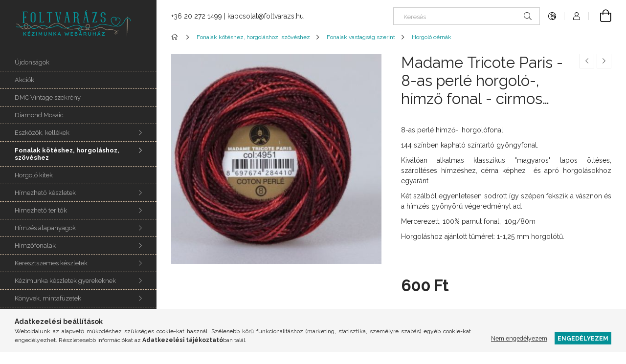

--- FILE ---
content_type: text/html; charset=UTF-8
request_url: https://foltvarazs.hu/spd/CP-4951/Madame-Tricote-Paris-8-as-perle-horgolo-himzo-fona
body_size: 22268
content:
<!DOCTYPE html>
<html lang="hu">
<head>
    <meta charset="utf-8">
<meta name="description" content="Madame Tricote Paris - 8-as perlé horgoló-, hímző fonal - cirmos bordó - 4951 - 16/1, 8-as perlé hímző-, horgolófonal. 144 színben kapható színtartó gyöngyfonal">
<meta name="robots" content="index, follow">
<meta http-equiv="X-UA-Compatible" content="IE=Edge">
<meta property="og:site_name" content="foltvarazs.hu" />
<meta property="og:title" content="Madame Tricote Paris - 8-as perlé horgoló-, hímző fonal - ci">
<meta property="og:description" content="Madame Tricote Paris - 8-as perlé horgoló-, hímző fonal - cirmos bordó - 4951 - 16/1, 8-as perlé hímző-, horgolófonal. 144 színben kapható színtartó gyöngyfonal">
<meta property="og:type" content="product">
<meta property="og:url" content="https://foltvarazs.hu/spd/CP-4951/Madame-Tricote-Paris-8-as-perle-horgolo-himzo-fona">
<meta property="og:image" content="https://foltvarazs.hu/img/75844/CP-4951/CP-4951.jpg">
<meta name="theme-color" content="#000000">
<meta name="msapplication-TileColor" content="#000000">
<meta name="mobile-web-app-capable" content="yes">
<meta name="apple-mobile-web-app-capable" content="yes">
<meta name="MobileOptimized" content="320">
<meta name="HandheldFriendly" content="true">

<title>Madame Tricote Paris - 8-as perlé horgoló-, hímző fonal - ci</title>


<script>
var service_type="shop";
var shop_url_main="https://foltvarazs.hu";
var actual_lang="hu";
var money_len="0";
var money_thousend=" ";
var money_dec=",";
var shop_id=75844;
var unas_design_url="https:"+"/"+"/"+"foltvarazs.hu"+"/"+"!common_design"+"/"+"base"+"/"+"001900"+"/";
var unas_design_code='001900';
var unas_base_design_code='1900';
var unas_design_ver=4;
var unas_design_subver=6;
var unas_shop_url='https://foltvarazs.hu';
var responsive="yes";
var price_nullcut_disable=1;
var config_plus=new Array();
config_plus['product_tooltip']=1;
config_plus['cart_redirect']=1;
config_plus['money_type']='Ft';
config_plus['money_type_display']='Ft';
var lang_text=new Array();

var UNAS = UNAS || {};
UNAS.shop={"base_url":'https://foltvarazs.hu',"domain":'foltvarazs.hu',"username":'kezimunka-aruhaz.unas.hu',"id":75844,"lang":'hu',"currency_type":'Ft',"currency_code":'HUF',"currency_rate":'1',"currency_length":0,"base_currency_length":0,"canonical_url":'https://foltvarazs.hu/spd/CP-4951/Madame-Tricote-Paris-8-as-perle-horgolo-himzo-fona'};
UNAS.design={"code":'001900',"page":'product_details'};
UNAS.api_auth="96d23d4ce76de4ef260980cb9b548d79";
UNAS.customer={"email":'',"id":0,"group_id":0,"without_registration":0};
UNAS.shop["category_id"]="526863";
UNAS.shop["sku"]="CP-4951";
UNAS.shop["product_id"]="279161308";
UNAS.shop["only_private_customer_can_purchase"] = false;
 

UNAS.text = {
    "button_overlay_close": `Bezár`,
    "popup_window": `Felugró ablak`,
    "list": `lista`,
    "updating_in_progress": `frissítés folyamatban`,
    "updated": `frissítve`,
    "is_opened": `megnyitva`,
    "is_closed": `bezárva`,
    "deleted": `törölve`,
    "consent_granted": `hozzájárulás megadva`,
    "consent_rejected": `hozzájárulás elutasítva`,
    "field_is_incorrect": `mező hibás`,
    "error_title": `Hiba!`,
    "product_variants": `termék változatok`,
    "product_added_to_cart": `A termék a kosárba került`,
    "product_added_to_cart_with_qty_problem": `A termékből csak [qty_added_to_cart] [qty_unit] került kosárba`,
    "product_removed_from_cart": `A termék törölve a kosárból`,
    "reg_title_name": `Név`,
    "reg_title_company_name": `Cégnév`,
    "number_of_items_in_cart": `Kosárban lévő tételek száma`,
    "cart_is_empty": `A kosár üres`,
    "cart_updated": `A kosár frissült`,
    "mandatory": `Kötelező!`
};



UNAS.text["delete_from_favourites"]= `Törlés a kedvencek közül`;
UNAS.text["add_to_favourites"]= `Kedvencekhez`;








window.lazySizesConfig=window.lazySizesConfig || {};
window.lazySizesConfig.loadMode=1;
window.lazySizesConfig.loadHidden=false;

window.dataLayer = window.dataLayer || [];
function gtag(){dataLayer.push(arguments)};
gtag('js', new Date());
</script>

<script src="https://foltvarazs.hu/!common_packages/jquery/jquery-3.2.1.js?mod_time=1683104288"></script>
<script src="https://foltvarazs.hu/!common_packages/jquery/plugins/migrate/migrate.js?mod_time=1683104288"></script>
<script src="https://foltvarazs.hu/!common_packages/jquery/plugins/autocomplete/autocomplete.js?mod_time=1751452520"></script>
<script src="https://foltvarazs.hu/!common_packages/jquery/plugins/tools/overlay/overlay.js?mod_time=1753784914"></script>
<script src="https://foltvarazs.hu/!common_packages/jquery/plugins/tools/toolbox/toolbox.expose.js?mod_time=1724313744"></script>
<script src="https://foltvarazs.hu/!common_packages/jquery/plugins/lazysizes/lazysizes.min.js?mod_time=1683104288"></script>
<script src="https://foltvarazs.hu/!common_packages/jquery/own/shop_common/exploded/common.js?mod_time=1769410770"></script>
<script src="https://foltvarazs.hu/!common_packages/jquery/own/shop_common/exploded/common_overlay.js?mod_time=1754986322"></script>
<script src="https://foltvarazs.hu/!common_packages/jquery/own/shop_common/exploded/common_shop_popup.js?mod_time=1754991412"></script>
<script src="https://foltvarazs.hu/!common_packages/jquery/own/shop_common/exploded/page_product_details.js?mod_time=1751452520"></script>
<script src="https://foltvarazs.hu/!common_packages/jquery/own/shop_common/exploded/function_favourites.js?mod_time=1725525511"></script>
<script src="https://foltvarazs.hu/!common_packages/jquery/own/shop_common/exploded/function_recommend.js?mod_time=1751452520"></script>
<script src="https://foltvarazs.hu/!common_packages/jquery/plugins/hoverintent/hoverintent.js?mod_time=1683104288"></script>
<script src="https://foltvarazs.hu/!common_packages/jquery/own/shop_tooltip/shop_tooltip.js?mod_time=1753441723"></script>
<script src="https://foltvarazs.hu/!common_design/base/001900/main.js?mod_time=1753356622"></script>
<script src="https://foltvarazs.hu/!common_packages/jquery/plugins/perfectscrollbar/perfect-scrollbar-1.4.0/perfect-scrollbar.min.js?mod_time=1683104288"></script>
<script src="https://foltvarazs.hu/!common_packages/jquery/plugins/swiper/swiper-bundle.min.js?mod_time=1683104288"></script>
<script src="https://foltvarazs.hu/!common_packages/jquery/plugins/toastr/toastr.min.js?mod_time=1683104288"></script>
<script src="https://foltvarazs.hu/!common_packages/jquery/plugins/tippy/popper-2.4.4.min.js?mod_time=1683104288"></script>
<script src="https://foltvarazs.hu/!common_packages/jquery/plugins/tippy/tippy-bundle.umd.min.js?mod_time=1683104288"></script>
<script src="https://foltvarazs.hu/!common_packages/jquery/plugins/photoswipe/photoswipe.min.js?mod_time=1683104288"></script>
<script src="https://foltvarazs.hu/!common_packages/jquery/plugins/photoswipe/photoswipe-ui-default.min.js?mod_time=1683104288"></script>

<link href="https://foltvarazs.hu/temp/shop_75844_49068359f843965876b15d82fb41011d.css?mod_time=1769516098" rel="stylesheet" type="text/css">

<link href="https://foltvarazs.hu/spd/CP-4951/Madame-Tricote-Paris-8-as-perle-horgolo-himzo-fona" rel="canonical">
<link href="https://foltvarazs.hu/shop_ordered/75844/design_pic/favicon.ico" rel="shortcut icon">
<script>
        var google_consent=1;
    
        gtag('consent', 'default', {
           'ad_storage': 'denied',
           'ad_user_data': 'denied',
           'ad_personalization': 'denied',
           'analytics_storage': 'denied',
           'functionality_storage': 'denied',
           'personalization_storage': 'denied',
           'security_storage': 'granted'
        });

    
        gtag('consent', 'update', {
           'ad_storage': 'denied',
           'ad_user_data': 'denied',
           'ad_personalization': 'denied',
           'analytics_storage': 'denied',
           'functionality_storage': 'denied',
           'personalization_storage': 'denied',
           'security_storage': 'granted'
        });

        </script>
    <script>
(function(i,s,o,g,r,a,m){i['BarionAnalyticsObject']=r;i[r]=i[r]||function(){
    (i[r].q=i[r].q||[]).push(arguments)},i[r].l=1*new Date();a=s.createElement(o),
    m=s.getElementsByTagName(o)[0];a.async=1;a.src=g;m.parentNode.insertBefore(a,m)
})(window, document, 'script', 'https://pixel.barion.com/bp.js', 'bp');
                    
bp('init', 'addBarionPixelId', ' BP-PBez0nT0Gk-45');
</script>
<noscript><img height='1' width='1' style='display:none' alt='' src='https://pixel.barion.com/a.gif?__ba_pixel_id= BP-PBez0nT0Gk-45&ev=contentView&noscript=1'/></noscript>
<script>
$(document).ready(function () {
     UNAS.onGrantConsent(function(){
         bp('consent', 'grantConsent');
     });
     
     UNAS.onRejectConsent(function(){
         bp('consent', 'rejectConsent');
     });

     var contentViewProperties = {
         'currency': 'HUF',
         'quantity': 1,
         'unit': 'db',
         'unitPrice': 600,
         'category': 'Fonalak kötéshez, horgoláshoz, szövéshez|Fonalak vastagság szerint|Horgoló cérnák',
         'imageUrl': 'https://foltvarazs.hu/img/75844/CP-4951/456x456,r/CP-4951.jpg?time=1613610587',
         'name': 'Madame Tricote Paris - 8-as perlé horgoló-, hímző fonal - cirmos bordó - 4951 - 16/1',
         'contentType': 'Product',
         'id': 'CP-4951',
     }
     bp('track', 'contentView', contentViewProperties);

     UNAS.onChangeVariant(function(event,params){
         var variant = '';
         if (typeof params.variant_list1!=='undefined') variant+=params.variant_list1;
         if (typeof params.variant_list2!=='undefined') variant+='|'+params.variant_list2;
         if (typeof params.variant_list3!=='undefined') variant+='|'+params.variant_list3;
         var customizeProductProperties = {
            'contentType': 'Product',
            'currency': 'HUF',
            'id': params.sku,
            'name': 'Madame Tricote Paris - 8-as perlé horgoló-, hímző fonal - cirmos bordó - 4951 - 16/1',
            'unit': 'db',
            'unitPrice': 600,
            'variant': variant,
            'list': 'ProductPage'
        }
        bp('track', 'customizeProduct', customizeProductProperties);
     });

     UNAS.onAddToCart(function(event,params){
         var variant = '';
         if (typeof params.variant_list1!=='undefined') variant+=params.variant_list1;
         if (typeof params.variant_list2!=='undefined') variant+='|'+params.variant_list2;
         if (typeof params.variant_list3!=='undefined') variant+='|'+params.variant_list3;
         var addToCartProperties = {
             'contentType': 'Product',
             'currency': 'HUF',
             'id': params.sku,
             'name': params.name,
             'quantity': parseFloat(params.qty_add),
             'totalItemPrice': params.qty*params.price,
             'unit': params.unit,
             'unitPrice': parseFloat(params.price),
             'category': params.category,
             'variant': variant
         };
         bp('track', 'addToCart', addToCartProperties);
     });

     UNAS.onClickProduct(function(event,params){
         UNAS.getProduct(function(result) {
             if (result.name!=undefined) {
                 var clickProductProperties  = {
                     'contentType': 'Product',
                     'currency': 'HUF',
                     'id': params.sku,
                     'name': result.name,
                     'unit': result.unit,
                     'unitPrice': parseFloat(result.unit_price),
                     'quantity': 1
                 }
                 bp('track', 'clickProduct', clickProductProperties );
             }
         },params);
     });

UNAS.onRemoveFromCart(function(event,params){
     bp('track', 'removeFromCart', {
         'contentType': 'Product',
         'currency': 'HUF',
         'id': params.sku,
         'name': params.name,
         'quantity': params.qty,
         'totalItemPrice': params.price * params.qty,
         'unit': params.unit,
         'unitPrice': parseFloat(params.price),
         'list': 'BasketPage'
     });
});

});
</script>
    <meta content="width=device-width, initial-scale=1.0" name="viewport">
	<link rel="preload" href="https://foltvarazs.hu/!common_design/own/fonts/1800/customicons/custom-icons.woff2" as="font" type="font/woff2" crossorigin>
    <link rel="preconnect" href="https://fonts.gstatic.com">
    <link rel="preload" href="https://fonts.googleapis.com/css2?family=Raleway:wght@400;700&display=swap" as="style">
    <link rel="stylesheet" href="https://fonts.googleapis.com/css2?family=Raleway:wght@400;700&display=swap" media="print" onload="this.media='all'">
    <noscript>
        <link rel="stylesheet" href="https://fonts.googleapis.com/css2?family=Raleway:wght@400;700&display=swap">
    </noscript>

    
    
    
    
    
    

    
    
    
    



                                       <style>
                .banner_start_big-wrapper .swiper-slide {
                    padding-top: calc(100%);
                }
                 @media (max-width: 991.98px){ .banner_start_big-wrapper .swiper-slide { padding-top: calc(100%);}}                  @media (max-width: 767.98px){ .banner_start_big-wrapper .swiper-slide { padding-top: calc(100%);}}                  @media (max-width: 575.98px){ .banner_start_big-wrapper .swiper-slide { padding-top: calc(100%);}}                 </style>

                                    <link rel="preload" media="(max-width: 364.98px)" imagesrcset="https://foltvarazs.hu/!common_design/custom/kezimunka-aruhaz.unas.hu/element/layout_hu_banner_start_big-755_1_xxsmall.png?time=1638177712 1x" href="https://foltvarazs.hu/!common_design/custom/kezimunka-aruhaz.unas.hu/element/layout_hu_banner_start_big-755_1_xxsmall.png?time=1638177712" as="image">
                                                    <link rel="preload" media="(min-width: 365px) and (max-width: 413.98px)" imagesrcset="https://foltvarazs.hu/!common_design/custom/kezimunka-aruhaz.unas.hu/element/layout_hu_banner_start_big-755_1_xsmall.png?time=1638177712 1x" href="https://foltvarazs.hu/!common_design/custom/kezimunka-aruhaz.unas.hu/element/layout_hu_banner_start_big-755_1_xsmall.png?time=1638177712" as="image">
                                                    <link rel="preload" media="(min-width: 414px) and (max-width: 575.98px)" imagesrcset="https://foltvarazs.hu/!common_design/custom/kezimunka-aruhaz.unas.hu/element/layout_hu_banner_start_big-755_1_small.png?time=1638177712 1x" href="https://foltvarazs.hu/!common_design/custom/kezimunka-aruhaz.unas.hu/element/layout_hu_banner_start_big-755_1_small.png?time=1638177712" as="image">
                                                    <link rel="preload" media="(min-width: 576px) and (max-width: 767.98px)" imagesrcset="https://foltvarazs.hu/!common_design/custom/kezimunka-aruhaz.unas.hu/element/layout_hu_banner_start_big-755_1_medium.png?time=1638177712 1x" href="https://foltvarazs.hu/!common_design/custom/kezimunka-aruhaz.unas.hu/element/layout_hu_banner_start_big-755_1_medium.png?time=1638177712" as="image">
                                                    <link rel="preload" media="(min-width: 768px) and (max-width: 991.98px)" imagesrcset="https://foltvarazs.hu/!common_design/custom/kezimunka-aruhaz.unas.hu/element/layout_hu_banner_start_big-755_1_large.png?time=1638177712 1x" href="https://foltvarazs.hu/!common_design/custom/kezimunka-aruhaz.unas.hu/element/layout_hu_banner_start_big-755_1_large.png?time=1638177712" as="image">
                                                    <link rel="preload" media="(min-width: 992px) and (max-width: 1199.98px)" imagesrcset="https://foltvarazs.hu/!common_design/custom/kezimunka-aruhaz.unas.hu/element/layout_hu_banner_start_big-755_1_xlarge.png?time=1638177712 1x" href="https://foltvarazs.hu/!common_design/custom/kezimunka-aruhaz.unas.hu/element/layout_hu_banner_start_big-755_1_xlarge.png?time=1638177712" as="image">
                                            <link rel="preload" media="(min-width: 1200px) and (max-width: 1439.98px)" imagesrcset="https://foltvarazs.hu/!common_design/custom/kezimunka-aruhaz.unas.hu/element/layout_hu_banner_start_big-755_1_xxlarge.png?time=1638177712 1x" href="https://foltvarazs.hu/!common_design/custom/kezimunka-aruhaz.unas.hu/element/layout_hu_banner_start_big-755_1_xxlarge.png?time=1638177712" as="image">
                                                            <link rel="preload" media="(min-width: 1440px)" imagesrcset="https://foltvarazs.hu/!common_design/custom/kezimunka-aruhaz.unas.hu/element/layout_hu_banner_start_big-755_1_default.png?time=1638177712 1x" href="https://foltvarazs.hu/!common_design/custom/kezimunka-aruhaz.unas.hu/element/layout_hu_banner_start_big-755_1_default.png?time=1638177712" as="image">
                                                                                        
    


                                            <style>
                 .start_item_1-wrapper {padding-top: calc(49.6688741722%);}
                  @media (max-width: 991.98px){ .start_item_1-wrapper { padding-top: calc(49.6688741722%);}}                   @media (max-width: 767.98px){ .start_item_1-wrapper { padding-top: calc(49.6688741722%);}}                   @media (max-width: 575.98px){ .start_item_1-wrapper { padding-top: calc(49.6688741722%);}}                  </style>
                           
    


                                            <style>
                 .start_item_2-wrapper {padding-top: calc(49.6688741722%);}
                  @media (max-width: 991.98px){ .start_item_2-wrapper { padding-top: calc(49.6688741722%);}}                   @media (max-width: 767.98px){ .start_item_2-wrapper { padding-top: calc(49.6688741722%);}}                   @media (max-width: 575.98px){ .start_item_2-wrapper { padding-top: calc(49.6688741722%);}}                  </style>
                           
    


                    <style>
.start_brand_slider-1{width:100px;}
.start_brand_slider-2{width:178px;}
.start_brand_slider-3{width:183px;}
.start_brand_slider-4{width:159px;}
.start_brand_slider-5{width:200px;}
.start_brand_slider-6{width:153px;}
.start_brand_slider-7{width:350px;}
.start_brand_slider-8{width:100px;}
.start_brand_slider-9{width:127px;}
.start_brand_slider-10{width:120px;}
.start_brand_slider-11{width:126px;}
.start_brand_slider-12{width:125px;}
.start_brand_slider-13{width:100px;}
.start_brand_slider-14{width:300px;}
.start_brand_slider-15{width:240px;}
.start_brand_slider-16{width:174px;}
.start_brand_slider-17{width:174px;}
.start_brand_slider-18{width:100px;}
#swiper-container--start_brand_slider{
min-height:100px;
}
</style>

    
    



                        
                        
    
    
    
    
</head>






<body class='design_ver4 design_subver1 design_subver2 design_subver3 design_subver4 design_subver5 design_subver6' id="ud_shop_artdet">
    <div id="fb-root"></div>
    <script>
        window.fbAsyncInit = function() {
            FB.init({
                xfbml            : true,
                version          : 'v22.0'
            });
        };
    </script>
    <script async defer crossorigin="anonymous" src="https://connect.facebook.net/hu_HU/sdk.js"></script>
    <div id="image_to_cart" style="display:none; position:absolute; z-index:100000;"></div>
<div class="overlay_common overlay_warning" id="overlay_cart_add"></div>
<script>$(document).ready(function(){ overlay_init("cart_add",{"onBeforeLoad":false}); });</script>
<div id="overlay_login_outer"></div>	
	<script>
	$(document).ready(function(){
	    var login_redir_init="";

		$("#overlay_login_outer").overlay({
			onBeforeLoad: function() {
                var login_redir_temp=login_redir_init;
                if (login_redir_act!="") {
                    login_redir_temp=login_redir_act;
                    login_redir_act="";
                }

									$.ajax({
						type: "GET",
						async: true,
						url: "https://foltvarazs.hu/shop_ajax/ajax_popup_login.php",
						data: {
							shop_id:"75844",
							lang_master:"hu",
                            login_redir:login_redir_temp,
							explicit:"ok",
							get_ajax:"1"
						},
						success: function(data){
							$("#overlay_login_outer").html(data);
							if (unas_design_ver >= 5) $("#overlay_login_outer").modal('show');
							$('#overlay_login1 input[name=shop_pass_login]').keypress(function(e) {
								var code = e.keyCode ? e.keyCode : e.which;
								if(code.toString() == 13) {		
									document.form_login_overlay.submit();		
								}	
							});	
						}
					});
								},
			top: 50,
			mask: {
	color: "#000000",
	loadSpeed: 200,
	maskId: "exposeMaskOverlay",
	opacity: 0.7
},
			closeOnClick: (config_plus['overlay_close_on_click_forced'] === 1),
			onClose: function(event, overlayIndex) {
				$("#login_redir").val("");
			},
			load: false
		});
		
			});
	function overlay_login() {
		$(document).ready(function(){
			$("#overlay_login_outer").overlay().load();
		});
	}
	function overlay_login_remind() {
        if (unas_design_ver >= 5) {
            $("#overlay_remind").overlay().load();
        } else {
            $(document).ready(function () {
                $("#overlay_login_outer").overlay().close();
                setTimeout('$("#overlay_remind").overlay().load();', 250);
            });
        }
	}

    var login_redir_act="";
    function overlay_login_redir(redir) {
        login_redir_act=redir;
        $("#overlay_login_outer").overlay().load();
    }
	</script>  
	<div class="overlay_common overlay_info" id="overlay_remind"></div>
<script>$(document).ready(function(){ overlay_init("remind",[]); });</script>

	<script>
    	function overlay_login_error_remind() {
		$(document).ready(function(){
			load_login=0;
			$("#overlay_error").overlay().close();
			setTimeout('$("#overlay_remind").overlay().load();', 250);	
		});
	}
	</script>  
	<div class="overlay_common overlay_info" id="overlay_newsletter"></div>
<script>$(document).ready(function(){ overlay_init("newsletter",[]); });</script>

<script>
function overlay_newsletter() {
    $(document).ready(function(){
        $("#overlay_newsletter").overlay().load();
    });
}
</script>
<div class="overlay_common overlay_error" id="overlay_script"></div>
<script>$(document).ready(function(){ overlay_init("script",[]); });</script>
<style> .grecaptcha-badge { display: none !important; } </style>     <script>
    $(document).ready(function() {
        $.ajax({
            type: "GET",
            url: "https://foltvarazs.hu/shop_ajax/ajax_stat.php",
            data: {master_shop_id:"75844",get_ajax:"1"}
        });
    });
    </script>
    

<div id="container" class="page_shop_artdet_CP_4951 position-relative d-flex filter-in-subcategory-disabled">
    <div class="col-fix-custom-1 side-dropdown" data-content-for=".side-btn, .filter-btn" data-content-direction="left">
        <section class="main-left">
            <div class="main-left__inner h-100">
                <button class="main-left__close-btn btn-close d-xl-none" data-btn-for=".side-dropdown" type="button" aria-label="Bezár"></button>
                <div class="main-left__content d-flex flex-column">
                    <header class="main-left__header">
                        


        <div id="header_logo_img1" class="js-element logo d-none d-xl-block mb-5 px-5" data-element-name="header_logo">
                                    <a href="https://foltvarazs.hu">                <picture>
                    <source srcset="                                    https://foltvarazs.hu/!common_design/custom/kezimunka-aruhaz.unas.hu/element/layout_hu_header_logo-260x60_1_default.png?time=1612448315 260w                                    "
                            sizes=" 260px"
                    >
                    <img src="https://foltvarazs.hu/!common_design/custom/kezimunka-aruhaz.unas.hu/element/layout_hu_header_logo-260x60_1_default.png?time=1612448315"
                         alt="foltvarazs.hu"
                    >
                </picture>
                </a>                        </div>
    
                    </header>
                    <div class="box_container main-menus has-toggle-button">
                        <div class="box">
                            <div id="main-menus-content" class="box__content main-menus__content js-main-menus-content has-maxheight is-active">
                                    <ul class="cat-menus level-0" data-level="cat-level-0">
                                <li class='cat-menu is-spec-item js-cat-menu-new' data-id="new">
            <span class="cat-menu__name" >
                <a class='cat-menu__link' href='https://foltvarazs.hu/ujdonsagok' >                    Újdonságok                    </a>            </span>
                            </li>
                                <li class='cat-menu is-spec-item js-cat-menu-akcio' data-id="akcio">
            <span class="cat-menu__name" >
                <a class='cat-menu__link' href='https://foltvarazs.hu/akciok' >                    Akciók                    </a>            </span>
                            </li>
                                <li class='cat-menu js-cat-menu-199836' data-id="199836">
            <span class="cat-menu__name" >
                <a class='cat-menu__link' href='https://foltvarazs.hu/DMC-Vintage-szekreny' >                    DMC Vintage szekrény                    </a>            </span>
                            </li>
                                <li class='cat-menu js-cat-menu-787142' data-id="787142">
            <span class="cat-menu__name" >
                <a class='cat-menu__link' href='https://foltvarazs.hu/diamond-mosaic' >                    Diamond Mosaic                    </a>            </span>
                            </li>
                                <li class='cat-menu has-child js-cat-menu-602712' data-id="602712">
            <span class="cat-menu__name" onclick="catSubLoad('602712','https://foltvarazs.hu/shop_ajax/ajax_box_cat.php?get_ajax=1&type=layout&change_lang=hu&level=1&key=602712&box_var_name=shop_cat&box_var_layout_cache=1&box_var_expand_cache=yes&box_var_layout_level0=0&box_var_layout=1&box_var_ajax=1&box_var_section=content&box_var_highlight=yes&box_var_type=expand&box_var_div=no');">
                                    Eszközök, kellékek                                </span>
                            </li>
                                <li class='cat-menu has-child js-cat-menu-664211' data-id="664211">
            <span class="cat-menu__name" onclick="catSubLoad('664211','https://foltvarazs.hu/shop_ajax/ajax_box_cat.php?get_ajax=1&type=layout&change_lang=hu&level=1&key=664211&box_var_name=shop_cat&box_var_layout_cache=1&box_var_expand_cache=yes&box_var_layout_level0=0&box_var_layout=1&box_var_ajax=1&box_var_section=content&box_var_highlight=yes&box_var_type=expand&box_var_div=no');">
                                    Fonalak kötéshez, horgoláshoz, szövéshez                                </span>
                            </li>
                                <li class='cat-menu js-cat-menu-758157' data-id="758157">
            <span class="cat-menu__name" >
                <a class='cat-menu__link' href='https://foltvarazs.hu/horgolo-kitek' >                    Horgoló kitek                    </a>            </span>
                            </li>
                                <li class='cat-menu has-child js-cat-menu-749297' data-id="749297">
            <span class="cat-menu__name" onclick="catSubLoad('749297','https://foltvarazs.hu/shop_ajax/ajax_box_cat.php?get_ajax=1&type=layout&change_lang=hu&level=1&key=749297&box_var_name=shop_cat&box_var_layout_cache=1&box_var_expand_cache=yes&box_var_layout_level0=0&box_var_layout=1&box_var_ajax=1&box_var_section=content&box_var_highlight=yes&box_var_type=expand&box_var_div=no');">
                                    Hímezhető készletek                                </span>
                            </li>
                                <li class='cat-menu has-child js-cat-menu-261995' data-id="261995">
            <span class="cat-menu__name" onclick="catSubLoad('261995','https://foltvarazs.hu/shop_ajax/ajax_box_cat.php?get_ajax=1&type=layout&change_lang=hu&level=1&key=261995&box_var_name=shop_cat&box_var_layout_cache=1&box_var_expand_cache=yes&box_var_layout_level0=0&box_var_layout=1&box_var_ajax=1&box_var_section=content&box_var_highlight=yes&box_var_type=expand&box_var_div=no');">
                                    Hímezhető terítők                                </span>
                            </li>
                                <li class='cat-menu has-child js-cat-menu-145255' data-id="145255">
            <span class="cat-menu__name" onclick="catSubLoad('145255','https://foltvarazs.hu/shop_ajax/ajax_box_cat.php?get_ajax=1&type=layout&change_lang=hu&level=1&key=145255&box_var_name=shop_cat&box_var_layout_cache=1&box_var_expand_cache=yes&box_var_layout_level0=0&box_var_layout=1&box_var_ajax=1&box_var_section=content&box_var_highlight=yes&box_var_type=expand&box_var_div=no');">
                                    Hímzés alapanyagok                                </span>
                            </li>
                                <li class='cat-menu has-child js-cat-menu-279837' data-id="279837">
            <span class="cat-menu__name" onclick="catSubLoad('279837','https://foltvarazs.hu/shop_ajax/ajax_box_cat.php?get_ajax=1&type=layout&change_lang=hu&level=1&key=279837&box_var_name=shop_cat&box_var_layout_cache=1&box_var_expand_cache=yes&box_var_layout_level0=0&box_var_layout=1&box_var_ajax=1&box_var_section=content&box_var_highlight=yes&box_var_type=expand&box_var_div=no');">
                                    Hímzőfonalak                                </span>
                            </li>
                                <li class='cat-menu has-child js-cat-menu-770557' data-id="770557">
            <span class="cat-menu__name" onclick="catSubLoad('770557','https://foltvarazs.hu/shop_ajax/ajax_box_cat.php?get_ajax=1&type=layout&change_lang=hu&level=1&key=770557&box_var_name=shop_cat&box_var_layout_cache=1&box_var_expand_cache=yes&box_var_layout_level0=0&box_var_layout=1&box_var_ajax=1&box_var_section=content&box_var_highlight=yes&box_var_type=expand&box_var_div=no');">
                                    Keresztszemes készletek                                </span>
                            </li>
                                <li class='cat-menu has-child js-cat-menu-730160' data-id="730160">
            <span class="cat-menu__name" onclick="catSubLoad('730160','https://foltvarazs.hu/shop_ajax/ajax_box_cat.php?get_ajax=1&type=layout&change_lang=hu&level=1&key=730160&box_var_name=shop_cat&box_var_layout_cache=1&box_var_expand_cache=yes&box_var_layout_level0=0&box_var_layout=1&box_var_ajax=1&box_var_section=content&box_var_highlight=yes&box_var_type=expand&box_var_div=no');">
                                    Kézimunka készletek gyerekeknek                                </span>
                            </li>
                                <li class='cat-menu has-child js-cat-menu-924483' data-id="924483">
            <span class="cat-menu__name" onclick="catSubLoad('924483','https://foltvarazs.hu/shop_ajax/ajax_box_cat.php?get_ajax=1&type=layout&change_lang=hu&level=1&key=924483&box_var_name=shop_cat&box_var_layout_cache=1&box_var_expand_cache=yes&box_var_layout_level0=0&box_var_layout=1&box_var_ajax=1&box_var_section=content&box_var_highlight=yes&box_var_type=expand&box_var_div=no');">
                                    Könyvek, mintafüzetek                                </span>
                            </li>
                                <li class='cat-menu has-child js-cat-menu-264228' data-id="264228">
            <span class="cat-menu__name" onclick="catSubLoad('264228','https://foltvarazs.hu/shop_ajax/ajax_box_cat.php?get_ajax=1&type=layout&change_lang=hu&level=1&key=264228&box_var_name=shop_cat&box_var_layout_cache=1&box_var_expand_cache=yes&box_var_layout_level0=0&box_var_layout=1&box_var_ajax=1&box_var_section=content&box_var_highlight=yes&box_var_type=expand&box_var_div=no');">
                                    Textilek                                </span>
                            </li>
                                <li class='cat-menu has-child js-cat-menu-167953' data-id="167953">
            <span class="cat-menu__name" onclick="catSubLoad('167953','https://foltvarazs.hu/shop_ajax/ajax_box_cat.php?get_ajax=1&type=layout&change_lang=hu&level=1&key=167953&box_var_name=shop_cat&box_var_layout_cache=1&box_var_expand_cache=yes&box_var_layout_level0=0&box_var_layout=1&box_var_ajax=1&box_var_section=content&box_var_highlight=yes&box_var_type=expand&box_var_div=no');">
                                    Subák                                </span>
                            </li>
                                <li class='cat-menu has-child js-cat-menu-706772' data-id="706772">
            <span class="cat-menu__name" onclick="catSubLoad('706772','https://foltvarazs.hu/shop_ajax/ajax_box_cat.php?get_ajax=1&type=layout&change_lang=hu&level=1&key=706772&box_var_name=shop_cat&box_var_layout_cache=1&box_var_expand_cache=yes&box_var_layout_level0=0&box_var_layout=1&box_var_ajax=1&box_var_section=content&box_var_highlight=yes&box_var_type=expand&box_var_div=no');">
                                    Varródobozok                                </span>
                            </li>
                                <li class='cat-menu js-cat-menu-990543' data-id="990543">
            <span class="cat-menu__name" >
                <a class='cat-menu__link' href='https://foltvarazs.hu/ajandekutalvanyok' >                    Ajándékutalványok                    </a>            </span>
                            </li>
                                <li class='cat-menu has-child js-cat-menu-743263' data-id="743263">
            <span class="cat-menu__name" onclick="catSubLoad('743263','https://foltvarazs.hu/shop_ajax/ajax_box_cat.php?get_ajax=1&type=layout&change_lang=hu&level=1&key=743263&box_var_name=shop_cat&box_var_layout_cache=1&box_var_expand_cache=yes&box_var_layout_level0=0&box_var_layout=1&box_var_ajax=1&box_var_section=content&box_var_highlight=yes&box_var_type=expand&box_var_div=no');">
                                    Gyártók                                </span>
                            </li>
                                <li class='cat-menu has-child js-cat-menu-739913' data-id="739913">
            <span class="cat-menu__name" onclick="catSubLoad('739913','https://foltvarazs.hu/shop_ajax/ajax_box_cat.php?get_ajax=1&type=layout&change_lang=hu&level=1&key=739913&box_var_name=shop_cat&box_var_layout_cache=1&box_var_expand_cache=yes&box_var_layout_level0=0&box_var_layout=1&box_var_ajax=1&box_var_section=content&box_var_highlight=yes&box_var_type=expand&box_var_div=no');">
                                    Kifutó termékek                                </span>
                            </li>
            </ul>
    <script>
        function catSubLoad($id,$ajaxUrl){
            let catMenuEl = $('.cat-menu[data-id="'+$id+'"]');

            $.ajax({
                type: 'GET',
                url: $ajaxUrl,
                beforeSend: function(){
                    catMenuEl.addClass('ajax-loading');
                    setTimeout(function (){
                        if (!catMenuEl.hasClass('ajax-loaded')) {
                            catMenuEl.addClass('ajax-loader');
                        }
                    }, 500);
                },
                success:function(data){
                    catMenuEl.append(data);
                    catItemMarking();
                    $(".cat-menu__name:not(.is-processed)").each(CatPicHover);
                    $("> .cat-menu__name", catMenuEl).attr('onclick','catOpen($(this));').trigger('click');
                    catMenuEl.removeClass('ajax-loading ajax-loader').addClass('ajax-loaded');
                }
            });
        }
        function catBack($this) {
            var thisBackBtn = $this;
            var thisCatLevel = thisBackBtn.closest('[data-level]').data('level');
            /** remove opened class from children */
            thisBackBtn.closest('.js-sublist').find('.cat-menu.is-opened').removeClass('is-opened');
            /** remove opened class from parent */
            if (window.matchMedia('(max-width: 992px)').matches) {
                setTimeout(function() {
                    thisBackBtn.closest('.cat-menu.is-opened').removeClass('is-opened');
                }, 400);
            } else {
                thisBackBtn.closest('.cat-menu.is-opened').removeClass('is-opened');
            }
            $('html').removeClass(thisCatLevel +'-is-opened');
        }
        function catOpen($this) {
            var thisCatMenu = $this.parent();
            psInit(thisCatMenu.find('.js-sublist-inner').first());
            var thisMainMenusContent = $('.js-main-menus-content');
            var thisCatMenuList = thisCatMenu.closest('[data-level]');
            var thisCatLevel = thisCatMenuList.data('level');

            if (thisCatLevel === "cat-level-0") {
                /*remove is-opened class form the rest menus (cat+plus)*/
                thisMainMenusContent.find('.is-opened').not(thisCatMenu).removeClass('is-opened');
            } else {
                /*remove is-opened class form the siblings cat menus */
                thisCatMenuList.find('.is-opened').not(thisCatMenu).removeClass('is-opened');
            }

            if (thisCatMenu.hasClass('is-opened')) {
                thisCatMenu.removeClass('is-opened');
                $('html').removeClass(thisCatLevel +'-is-opened');
            } else {
                thisCatMenu.addClass('is-opened');
                $('html').addClass(thisCatLevel +'-is-opened');
            }
        }
        function catsClose() {
            handleCloseDropdowns();
            handleCloseMenus();
        }
        function CatPicHover() {
            var catItem = $(this); /*span.cat-menu__name*/
            var parentCatPic = catItem.closest(".js-sublist").find(".js-parent-img-wrapper").first().find(".js-parent-img");
            var childSublist = catItem.siblings('.js-sublist');
            var parentCatPicSrc = parentCatPic.attr("data-src-orig");
            var parentCatPicSrcSet = parentCatPic.attr("data-srcset-orig");
            if (parentCatPicSrcSet === undefined) parentCatPicSrcSet="";

            var catItems = catItem.closest(".cat-menus");

            catItem.on('mouseenter', function() {
                if (!isTouchDevice) {
                    var currentAltPicSrcSet = $(this).data("retina-img-url");
                    parentCatPic.attr("src", $(this).data("img-url"));
                    if (currentAltPicSrcSet == undefined) currentAltPicSrcSet = "";
                    parentCatPic.attr("srcset", currentAltPicSrcSet);
                }
            });

            catItems.on('mouseleave', function() {
                if (!isTouchDevice) {
                    parentCatPic.attr("src", parentCatPicSrc);
                    parentCatPic.attr("srcset", parentCatPicSrcSet);
                }
            });

            childSublist.on('mouseenter', function() {
                if (!isTouchDevice) {
                    parentCatPic.attr("src", parentCatPicSrc);
                    parentCatPic.attr("srcset", parentCatPicSrcSet);
                }
            });

            catItem.on('click', function() {
                if (!isTouchDevice) {
                    if ($(this).parent().hasClass('has-child')) {
                        parentCatPic.attr("src", parentCatPicSrc);
                        parentCatPic.attr("srcset", parentCatPicSrcSet);
                    }
                }
            });
            catItem.addClass('is-processed');

        }
        $(document).ready(function () {
            var cats = $(".cat-menu__name:not(.is-processed)");
            cats.each(CatPicHover);
        });
    </script>

	<ul class="plus-menus" data-level="menu-level-0">
					<li class="plus-menu has-child" data-id="708542">
			<span class="plus-menu__name">
							Hasznos oldalak
						</span>

							<div class="plus-menu__sublist js-sublist level-1">
	<div class="sublist-inner js-sublist-inner ps__child--consume">
		<button type="button" class="sublist__back-btn btn-back js-menu-back-btn" aria-label="Vissza"></button>
		<button type="button" class="sublist__close-btn btn-close js-menus-close-btn" aria-label="Bezár"></button>
		<div class="plus-menu__sublist-inner d-flex flex-column">
			<div class="flex-grow-1">
									<a class="plus-menu-parent-url font-l" href="https://foltvarazs.hu/hasznos-oldalak" data-id="708542">Hasznos oldalak</a>
				
				<ul class="plus-menus level-1" data-level="menu-level-1">
									<li class="plus-menu" data-id="734087">
						<span class="plus-menu__name">
						<a class="plus-menu__link" href="https://foltvarazs.hu/keresztszemes-letoltheto-mintak">							Keresztszemes letölthető minták
						</a>						</span>
											</li>
									<li class="plus-menu" data-id="637607">
						<span class="plus-menu__name">
						<a class="plus-menu__link" href="https://foltvarazs.hu/pontrendszer">							Törzsvásárlói kedvezmény
						</a>						</span>
											</li>
									<li class="plus-menu" data-id="481907">
						<span class="plus-menu__name">
						<a class="plus-menu__link" href="https://foltvarazs.hu/spg/481907/Keresztszemes-alapok-bevezeto">							Keresztszemes alapok - bevezető
						</a>						</span>
											</li>
									<li class="plus-menu" data-id="815054">
						<span class="plus-menu__name">
						<a class="plus-menu__link" href="https://foltvarazs.hu/keresztszemes-alapok-1-a-keresztszemes-himzes-alapolesei">							Keresztszemes alapok 1. – A keresztszemes hímzés alapölései
						</a>						</span>
											</li>
									<li class="plus-menu" data-id="261132">
						<span class="plus-menu__name">
						<a class="plus-menu__link" href="https://foltvarazs.hu/keresztszemes-alapok-2-a-keresztszemes-mintak-leolvasasa">							Keresztszemes alapok 2. – A keresztszemes minták leolvasása
						</a>						</span>
											</li>
									<li class="plus-menu" data-id="154075">
						<span class="plus-menu__name">
						<a class="plus-menu__link" href="https://foltvarazs.hu/keresztszemes-alapok-3-a-keresztszemes-himzes-kezdese-es-befejezese">							Keresztszemes alapok 3. – A keresztszemes hímzés kezdése és befejezése
						</a>						</span>
											</li>
									<li class="plus-menu" data-id="893172">
						<span class="plus-menu__name">
						<a class="plus-menu__link" href="https://foltvarazs.hu/keresztszemes-alapok-4-a-keresztszemes-himzeshez-hasznalhato-alapanyagok">							Keresztszemes alapok 4. – A keresztszemes hímzéshez használható alapanyagok
						</a>						</span>
											</li>
									<li class="plus-menu" data-id="528626">
						<span class="plus-menu__name">
						<a class="plus-menu__link" href="https://foltvarazs.hu/keresztszemes-alapok-5-a-tu-es-az-ollo">							Keresztszemes alapok 5. – A tű és az olló
						</a>						</span>
											</li>
									<li class="plus-menu" data-id="550410">
						<span class="plus-menu__name">
						<a class="plus-menu__link" href="https://foltvarazs.hu/keresztszemes-alapok-6-a-himzorama">							Keresztszemes alapok 6. – A hímzőráma
						</a>						</span>
											</li>
									<li class="plus-menu" data-id="348882">
						<span class="plus-menu__name">
						<a class="plus-menu__link" href="https://foltvarazs.hu/keresztszemes-alapok-7-hany-szal-fonalat-hasznalj-az-egyes-anyagokhoz">							Keresztszemes alapok 7. – Hány szál fonalat használj az egyes anyagokhoz?
						</a>						</span>
											</li>
									<li class="plus-menu" data-id="530738">
						<span class="plus-menu__name">
						<a class="plus-menu__link" href="https://foltvarazs.hu/a-foltvarazs-hattererol-bovebben">							A Foltvarázs hátteréről bővebben
						</a>						</span>
											</li>
									<li class="plus-menu" data-id="355725">
						<span class="plus-menu__name">
						<a class="plus-menu__link" href="https://foltvarazs.hu/horgolas-alapok">							Horgolás alapok
						</a>						</span>
											</li>
								</ul>
			</div>
		</div>
	</div>
</div>

					</li>
					<li class="plus-menu" data-id="676944">
			<span class="plus-menu__name">
			<a class="plus-menu__link" href="https://foltvarazs.hu/blog">				Blog
			</a>			</span>

					</li>
		</ul>
	<script>
		$(document).ready(function () {
			$('.plus-menu.has-child > .plus-menu__name').click(function () {
				var thisPlusMenu = $(this).parent();
                psInit(thisPlusMenu.find('.js-sublist-inner').first());
				var thisMainMenusContent = $('.js-main-menus-content');
				var thisPlusMenuList = thisPlusMenu.closest('[data-level]');
				var thisMenuLevel = thisPlusMenuList.data('level');

				if (thisMenuLevel === "menu-level-0") {
					/*remove is-opened class form the rest menus (cat+plus)*/
					thisMainMenusContent.find('.has-child.is-opened').not(thisPlusMenu).removeClass('is-opened');
				} else {
					/*remove is-opened class form the siblings plus menus */
					thisPlusMenuList.find('.has-child.is-opened').not(thisPlusMenu).removeClass('is-opened');
				}

				if (thisPlusMenu.hasClass('is-opened')) {
					thisPlusMenu.removeClass('is-opened');
                    $('html').removeClass(thisMenuLevel +'-is-opened');
				} else {
					thisPlusMenu.addClass('is-opened');
                    $('html').addClass(thisMenuLevel +'-is-opened');
				}
			});

			$('.js-menu-back-btn').click(function () {
				var thisBackBtn = $(this);
                var thisMenuLevel = thisBackBtn.closest('[data-level]').data('level');

                /** remove opened class from children */
                thisBackBtn.closest('.js-sublist').find('.plus-menu.is-opened').removeClass('is-opened');
                /** remove opened class from parent */
                if (window.matchMedia('(max-width: 992px)').matches) {
                    setTimeout(function() {
                        thisBackBtn.closest('.plus-menu.is-opened').removeClass('is-opened');
                    }, 400);
                } else {
                    thisBackBtn.closest('.plus-menu.is-opened').removeClass('is-opened');
                }
                $('html').removeClass(thisMenuLevel +'-is-opened');
			});
		});
	</script>



                                                                <button aria-controls="main-menus-content" class="main-menus__btn btn btn-square--sm js-main-menus-btn is-active" aria-label="Kevesebb" aria-expanded="true" type="button"></button>
                                <script>
                                    $('.js-main-menus-btn').on('click', function (){
                                        let $thisBtn = $(this);
                                        let $thisContent = $('.js-main-menus-content');
                                        $thisBtn.toggleClass('is-active').attr('aria-label', (_, attr) => attr == 'Több' ? 'Kevesebb' : 'Több').attr('aria-expanded', (_, attr) => attr == 'false' ? 'true' : 'false');
                                        $thisContent.toggleClass('is-active');
                                        psElements['.main-left__inner'].update();
                                    });
                                </script>
                                                            </div>
                        </div>
                    </div>

                    <div id='box_container_shop_top' class='box_container_1'>
                    <div class="box">
                        <h4 class="box__title">TOP termékek</h4>
                        <div class="box__content js-box-content"><div id='box_top_content' class='box_content box_top_content'><div class='box_content_ajax' data-min-length='5'></div><script>
	$.ajax({
		type: "GET",
		async: true,
		url: "https://foltvarazs.hu/shop_ajax/ajax_box_top.php",
		data: {
			box_id:"",
			unas_page:"0",
			cat_endid:"526863",
			get_ajax:1,
			shop_id:"75844",
			lang_master:"hu"
		},
		success: function(result){
			$("#box_top_content").html(result);
		}
	});
</script>
</div></div>
                    </div>
                    </div>

                    


    <div class="js-element sidebar_contact box_container mt-auto" data-element-name="sidebar_contact">
                <h4 class="element__title box__title">Elérhetőség</h4>
                <div class="element__content box__content">
                                <style>
                .sidebar_contact .slide-1 a::before {
                    content: '\f3c5';
                }
            </style>
                        <div class="element__html slide-1"><p><a href="https://maps.google.com/?q=1085+Budapest%2C+%C3%9Cll%C5%91i+%C3%BAt+16%2Fb." target="_blank" rel="noopener">1085 Budapest, Üllői út 16/b.</a></p></div>
                                <style>
                .sidebar_contact .slide-2 a::before {
                    content: '\f095';
                }
            </style>
                        <div class="element__html slide-2"><p><a href="tel://+36 20 272 1499">+36 20 272 1499</a></p></div>
                                <style>
                .sidebar_contact .slide-3 a::before {
                    content: '\f0e0';
                }
            </style>
                        <div class="element__html slide-3"><p><a href="mailto:kapcsolat@foltvarazs.hu">kapcsolat@foltvarazs.hu</a></p></div>
                </div>
    </div>


                                        
                    
                    
                </div>
            </div>
        </section>
    </div>
    <main class="col-rest-custom-1">
        <section class="main-right filter-normal-not-exists">
            



            <header class="header">
                <div class="header-top position-relative py-3 py-md-4 px-3 px-xl-0">
                    <div class="d-flex flex-wrap flex-md-nowrap align-items-center">
                        <button class="side-btn dropdown--btn btn-text d-xl-none order-1" aria-label="Kategóriák további menüpontok" data-btn-for=".side-dropdown" type="button">
                            <span class="side-btn-icon icon--hamburger"></span>
                        </button>

                        


        <div id="header_logo_img" class="js-element logo col-6 col-xs-auto px-3 mr-auto d-xl-none order-2" data-element-name="header_logo">
                                    <a href="https://foltvarazs.hu">                <picture>
                    <source srcset="                                    https://foltvarazs.hu/!common_design/custom/kezimunka-aruhaz.unas.hu/element/layout_hu_header_logo-260x60_1_default.png?time=1612448315 260w                                    "
                            sizes=" 260px"
                    >
                    <img src="https://foltvarazs.hu/!common_design/custom/kezimunka-aruhaz.unas.hu/element/layout_hu_header_logo-260x60_1_default.png?time=1612448315"
                         alt="foltvarazs.hu"
                    >
                </picture>
                </a>                        </div>
    

                        


    <div class="js-element header_text_section_2 d-none d-lg-block pr-3 order-3" data-element-name="header_text_section_2">
        <div class="element__content ">
                            <div class="element__html slide-1"><p><a href="tel:+36 20 272 1499">+36 20 272 1499</a> | <a href="mailto:kapcsolat@foltvarazs.hu">kapcsolat@foltvarazs.hu</a></p></div>
                    </div>
    </div>


                        <div class="search__dropdown col-12 col-md-auto px-0 order-1 mt-3 mt-md-0 ml-md-auto order-5 order-md-4">
                            <div class="search-box position-relative ml-auto browser-is-chrome" id="box_search_content">
    <form name="form_include_search" id="form_include_search" action="https://foltvarazs.hu/shop_search.php" method="get">
        <div class="box-search-group mb-0">
            <input data-stay-visible-breakpoint="768" name="search" id="box_search_input" value="" aria-label="Keresés"
                   pattern=".{3,100}" title="Hosszabb kereső kifejezést írjon be!" placeholder="Keresés" type="text" maxlength="100"
                   class="ac_input form-control js-search-input" autocomplete="off" required            >
            <div class="search-box__search-btn-outer input-group-append" title="Keresés">
                <button class='search-btn' aria-label="Keresés">
                    <span class="search-btn-icon icon--search"></span>
                </button>
                <button type="button" onclick="$('.js-search-smart-autocomplete').addClass('is-hidden');$(this).addClass('is-hidden');" class='search-close-btn d-md-none is-hidden' aria-label="">
                    <span class="search-close-btn-icon icon--close"></span>
                </button>
            </div>
            <div class="search__loading">
                <div class="loading-spinner--small"></div>
            </div>
        </div>
        <div class="search-box__mask"></div>
    </form>
    <div class="ac_results"></div>
</div>
<script>
    $(document).ready(function(){
        $(document).on('smartSearchCreate smartSearchOpen smartSearchHasResult', function(e){
            if (e.type !== 'smartSearchOpen' || (e.type === 'smartSearchOpen' && $('.js-search-smart-autocomplete').children().length > 0)) {
                $('.search-close-btn').removeClass('is-hidden');
            }
        });
        $(document).on('smartSearchClose smartSearchEmptyResult', function(){
            $('.search-close-btn').addClass('is-hidden');
        });
        $(document).on('smartSearchInputLoseFocus', function(){
            if ($('.js-search-smart-autocomplete').length>0) {
                setTimeout(function () {
                    let height = $(window).height() - ($('.js-search-smart-autocomplete').offset().top - $(window).scrollTop()) - 20;
                    $('.search-smart-autocomplete').css('max-height', height + 'px');
                }, 300);
            }
        });
    });
</script>


                        </div>

                        <ul class="header-buttons-list order-4 order-md-5 ml-auto ml-md-0">
                                                        <li class="lang-and-cur">
                                <button class="lang-and-cur__btn dropdown--btn" aria-label="Nyelv váltás Pénznem váltás" data-btn-for=".lang-and-cur__dropdown" type="button">
                                    <span class="lang-and-cur__btn-icon icon--globe"></span>
                                </button>
                                <div class="lang-and-cur__dropdown dropdown--content dropdown--content-r" data-content-for=".lang-and-cur__btn">
                                    <button class="lang-and-cur__btn-close btn-close" data-close-btn-for=".lang-and-cur__btn, .lang-and-cur__dropdown" aria-label="Bezár"></button>
                                    

                                    <div class="currency-box">
<form action="https://foltvarazs.hu/shop_moneychange.php" name="form_moneychange" method="post"><input name="file_back" type="hidden" value="/spd/CP-4951/Madame-Tricote-Paris-8-as-perle-horgolo-himzo-fona">
    <ul class="currencies">
        <li class="currency custom-control custom-radio no-input">
            <input class="custom-control-input currency__radio" id="-1" type="radio" name="session_money_select" value="-1"  checked>
            <label class="custom-control-label currency__label" for="-1">Ft (HUF)</label>
        </li>
                    <li class="currency custom-control custom-radio no-input">
                <input class="custom-control-input currency__radio" id="0" onclick="document.form_moneychange.submit();" type="radio" name="session_money_select" value="0" >
                <label class="custom-control-label currency__label" for="0">EUR - €</label>
            </li>
            </ul>
    </form>
</div>


                                </div>
                            </li>
                                                        <li>    <div class="profile">
        <button type="button" class="profile__btn js-profile-btn dropdown--btn" id="profile__btn" data-orders="https://foltvarazs.hu/shop_order_track.php" aria-label="Profil" data-btn-for=".profile__dropdown">
            <span class="profile__btn-icon icon--head"></span>
        </button>

        <div class="profile__dropdown dropdown--content dropdown--content-r d-xl-block" data-content-for=".profile__btn">
            <div role="button" class="profile__btn-close btn-close" aria-label="Bezár" data-close-btn-for=".profile__btn, .profile__dropdown"></div>
                            <h4 class="profile__header mb-4">Belépés</h4>
                <div class='login-box__loggedout-container'>
                    <form name="form_login" action="https://foltvarazs.hu/shop_logincheck.php" method="post"><input name="file_back" type="hidden" value="/spd/CP-4951/Madame-Tricote-Paris-8-as-perle-horgolo-himzo-fona"><input type="hidden" name="login_redir" value="" id="login_redir">
                        <div class="login-box__form-inner">
                            <div class="form-group login-box__input-field form-label-group">
                                <input name="shop_user_login" id="shop_user_login" aria-label="Email" placeholder='Email' type="text" maxlength="100" class="form-control" spellcheck="false" autocomplete="email" autocapitalize="off">
                                <label for="shop_user_login">Email</label>
                            </div>
                            <div class="form-group login-box__input-field form-label-group">
                                <input name="shop_pass_login" id="shop_pass_login" aria-label="Jelszó" placeholder="Jelszó" type="password" maxlength="100" class="form-control" spellcheck="false" autocomplete="current-password" autocapitalize="off">
                                <label for="shop_pass_login">Jelszó</label>
                            </div>
                            <button type="submit" class="btn btn-primary btn-block">Belép</button>
                        </div>
                        <div class="btn-wrap">
                            <button type="button" class="login-box__remind-btn btn btn-link px-0 py-1 text-primary" onclick="overlay_login_remind()">Elfelejtettem a jelszavamat</button>
                        </div>
                    </form>

                    <div class="line-separator"></div>

                    <div class="login-box__other-buttons">
                        <div class="btn-wrap">
                            <a class="login-box__reg-btn btn btn-link py-2 px-0" href="https://foltvarazs.hu/shop_reg.php?no_reg=0">Regisztráció</a>
                        </div>
                                                                            <div class="google-login-wrap position-relative">
                                <div class="google-login-btn btn btn-link text-left py-2 px-0 position-absolute w-100">Google</div>
                                <iframe class="google_login btn btn-link btn-block mr-2 position-absolute" scrolling="no" src="https://cluster3.unas.hu/shop_google_login.php?url=https%3A%2F%2Ffoltvarazs.hu&text=Bel%C3%A9p%C3%A9s+Google+fi%C3%B3kkal&type=&align=center&design=%2Fbase%2F001900%2F" title="Google"></iframe>
                            </div>
                                            </div>
                </div>
                    </div>
    </div>
</li>
                            <li>
                                <div class="cart-box__container">
                                    <button class="cart-box__btn dropdown--btn" aria-label="Kosár megtekintése" type="button" data-btn-for=".cart-box__dropdown">
                                        <span class="cart-box__btn-icon icon--cart">
                                                <div id='box_cart_content' class='cart-box'>            </div>
                                        </span>
                                    </button>
                                                                        <div class="cart-box__dropdown dropdown--content dropdown--content-r js-cart-box-dropdown" data-content-for=".cart-box__btn">
                                        <div role="button" class="cart-box__btn-close btn-close d-none" aria-label="Bezár" data-close-btn-for=".cart-box__btn, .cart-box__dropdown"></div>
                                        <div id="box_cart_content2" class="h-100">
                                            <div class="loading-spinner-wrapper text-center">
                                                <div class="loading-spinner--small" style="width:30px;height:30px;vertical-align:middle;"></div>
                                            </div>
                                            <script>
                                                $(document).ready(function(){
                                                    $('.cart-box__btn').click(function(){
                                                        let $this_btn = $(this);
                                                        const $box_cart_2 = $("#box_cart_content2");
                                                        const $box_cart_close_btn = $box_cart_2.closest('.js-cart-box-dropdown').find('.cart-box__btn-close');

                                                        if (!$this_btn.hasClass('ajax-loading') && !$this_btn.hasClass('is-loaded')) {
                                                            $.ajax({
                                                                type: "GET",
                                                                async: true,
                                                                url: "https://foltvarazs.hu/shop_ajax/ajax_box_cart.php?get_ajax=1&lang_master=hu&cart_num=2",
                                                                beforeSend:function(){
                                                                    $this_btn.addClass('ajax-loading');
                                                                    $box_cart_2.addClass('ajax-loading');
                                                                },
                                                                success: function (data) {
                                                                    $box_cart_2.html(data).removeClass('ajax-loading').addClass("is-loaded");
                                                                    $box_cart_close_btn.removeClass('d-none');
                                                                    $this_btn.removeClass('ajax-loading').addClass("is-loaded");
                                                                }
                                                            });
                                                        }
                                                    });
                                                });
                                            </script>
                                            
                                        </div>
                                        <div class="loading-spinner"></div>
                                    </div>
                                                                    </div>
                            </li>
                        </ul>
                    </div>
                </div>
            </header>

                        <div class="main px-4 px-xl-0 py-4 pt-xl-0">
                                <div class="main__title">
                    
                </div>
                <div class="main__content">
                    <div class="page_content_outer">














<div id='page_artdet_content' class='artdet artdet--type-1'>
    <div class="artdet__breadcrumb-prev-next mb-3 mb-md-4">
        <div class="row gutters-10 align-items-center">
            <div class="col">
                <div id='breadcrumb'>
                <nav class="breadcrumb__inner font-s cat-level-3">
            <span class="breadcrumb__item breadcrumb__home is-clickable" data-id="0">
                <a href="https://foltvarazs.hu/termekek" class="breadcrumb-link breadcrumb-home-link" aria-label="Főkategória" title="Főkategória">
                    <span class='breadcrumb__text'>Főkategória</span>
                </a>
            </span>
                            <span class="breadcrumb__item" data-id="664211">
                                            <a href="https://foltvarazs.hu/fonalak-koteshez-horgolashoz" class="breadcrumb-link">
                            <span class="breadcrumb__text">Fonalak kötéshez, horgoláshoz, szövéshez</span>
                        </a>
                    
                    <script>
                        $("document").ready(function(){
                            $(".js-cat-menu-664211").addClass("is-selected");
                        });
                    </script>
                </span>
                            <span class="breadcrumb__item visible-on-product-list" data-id="753194">
                                            <a href="https://foltvarazs.hu/fonalak-vastagsag-szerint" class="breadcrumb-link">
                            <span class="breadcrumb__text">Fonalak vastagság szerint</span>
                        </a>
                    
                    <script>
                        $("document").ready(function(){
                            $(".js-cat-menu-753194").addClass("is-selected");
                        });
                    </script>
                </span>
                            <span class="breadcrumb__item" data-id="526863">
                                            <a href="https://foltvarazs.hu/horgolo-cernak" class="breadcrumb-link">
                            <span class="breadcrumb__text">Horgoló cérnák</span>
                        </a>
                    
                    <script>
                        $("document").ready(function(){
                            $(".js-cat-menu-526863").addClass("is-selected");
                        });
                    </script>
                </span>
                    </nav>
    </div>
            </div>
                            <div class="col-auto d-xl-none">
                    <div class="artdet__pagination d-flex">
                        <div class="artdet__pagination-btn artdet__pagination-prev">
                            <button type="button" onclick="product_det_prevnext('https://foltvarazs.hu/spd/CP-4951/Madame-Tricote-Paris-8-as-perle-horgolo-himzo-fona','?cat=526863&sku=CP-4951&action=prev_js')" class="btn btn-square--sm border icon--arrow-left" aria-label="Előző termék"></button>
                        </div>
                        <div class="artdet__pagination-btn artdet__pagination-next ml-2">
                            <button type="button" onclick="product_det_prevnext('https://foltvarazs.hu/spd/CP-4951/Madame-Tricote-Paris-8-as-perle-horgolo-himzo-fona','?cat=526863&sku=CP-4951&action=next_js')" class="btn btn-square--sm border icon--arrow-right" aria-label="Következő termék"></button>
                        </div>
                    </div>
                </div>
                    </div>
    </div>

    <script>
<!--
var lang_text_warning=`Figyelem!`
var lang_text_required_fields_missing=`Kérjük töltse ki a kötelező mezők mindegyikét!`
function formsubmit_artdet() {
   cart_add("CP__unas__4951","",null,1)
}
$(document).ready(function(){
	select_base_price("CP__unas__4951",1);
	
	percent_kedv[0]=0;
percent_kedv[1]=10;

});
// -->
</script>

    <div class='artdet__inner pt-xl-3'>
        <form name="form_temp_artdet">

        <div class="artdet__pic-data-wrap mb-3 mb-lg-5 js-product">
            <div class="row gutters-10 gutters-xl-20 gutters-xxxl-40 main-block">
                <div class='artdet__img-outer col-lg-6 col-xxl-4'>
                    <div class="artdet__name-mobile mb-4 d-lg-none">
                        <h1 class='artdet__name line-clamp--3-12'>  Madame Tricote Paris - 8-as perlé horgoló-, hímző fonal - cirmos bordó - 4951 - 16/1
</h1>

                                            </div>
                    <div class='artdet__img-inner'>
                        		                        <div class="swiper-container js-alts" id="swiper-container--images">
                            		                                                        <div class="swiper-wrapper artdet__alts">
                                                                <div class="swiper-slide js-init-ps">
                                    <div class="artdet__img-wrap-outer">
                                        <picture class="artdet__img-wrap product-img-wrapper">
                                            <img class="artdet__img-main product-img" width="456" height="456"
                                                 src="https://foltvarazs.hu/img/75844/CP-4951/456x456,r/CP-4951.jpg?time=1613610587"                                                 alt="Madame Tricote Paris - 8-as perlé horgoló-, hímző fonal - cirmos bordó - 4951 - 16/1" title="Madame Tricote Paris - 8-as perlé horgoló-, hímző fonal - cirmos bordó - 4951 - 16/1" id="main_image" fetchpriority="high"
                                            >
                                        </picture>
                                    </div>
                                </div>

                                                            </div>
                        </div>
                        		                        
                        <script>
                            $(document).ready(function() {
                                
                                var images = new Swiper('.js-alts', {
                                    lazy: {
                                        loadPrevNext: false,
                                        loadOnTransitionStart: true
                                    },
                                    effect: 'fade',
                                    grabCursor: true,
                                    spaceBetween: 20
                                                                    });

                                                                initPhotoSwipeFromDOM(images);
                                                            });
                        </script>

                                                <div class="photoSwipeDatas invisible">
                            <a aria-hidden="true" tabindex="-1" href="https://foltvarazs.hu/img/75844/CP-4951/CP-4951.jpg?time=1613610587" data-size="500x500"></a>
                                                    </div>
                        
                        <div class="artdet__badges d-flex">
                                                                                </div>
                    </div>
                </div>
                <div class="artdet__data-right col-lg-6 col-xxl-8">
                    <div class="row gutters-xxxl-40">
                        <div class="artdet__data-left col-xxl-6">
                            <div class="artdet__name-rating d-none d-lg-block">
                                <div class="row gutters-5">
                                    <div class="col">
                                        <div class="artdet__name line-clamp--3-12 h1">  Madame Tricote Paris - 8-as perlé horgoló-, hímző fonal - cirmos bordó - 4951 - 16/1
</div>
                                    </div>

                                                                        <div class="col-auto d-none d-xl-block d-xxl-none">
                                        <div class="artdet__pagination d-flex">
                                            <div class="artdet__pagination-btn artdet__pagination-prev">
                                                <button type="button" onclick="product_det_prevnext('https://foltvarazs.hu/spd/CP-4951/Madame-Tricote-Paris-8-as-perle-horgolo-himzo-fona','?cat=526863&sku=CP-4951&action=prev_js')" class="btn btn-square--sm border icon--arrow-left" aria-label="Előző termék"></button>
                                            </div>
                                            <div class="artdet__pagination-btn artdet__pagination-next ml-2">
                                                <button type="button" onclick="product_det_prevnext('https://foltvarazs.hu/spd/CP-4951/Madame-Tricote-Paris-8-as-perle-horgolo-himzo-fona','?cat=526863&sku=CP-4951&action=next_js')" class="btn btn-square--sm border icon--arrow-right" aria-label="Következő termék"></button>
                                            </div>
                                        </div>
                                    </div>
                                                                    </div>

                                                            </div>

                                                        <div id="artdet__short-descrition" class="artdet__short-descripton artdet-block border-block">
                                <div class="artdet__short-descripton-content text-justify font-s font-sm-m"><p>8-as perlé hímző-, horgolófonal.</p>
<p>144 színben kapható színtartó gyöngyfonal.</p>
<p>Kiválóan alkalmas klasszikus "magyaros" lapos öltéses, száröltéses hímzéshez, cérna képhez  és apró horgolásokhoz egyaránt.</p>
<p>Két szálból egyenletesen sodrott így szépen fekszik a vásznon és a hímzés gyönyörű végeredményt ad.</p>
<p>Mercerezett, 100% pamut fonal,  10g/80m</p>
<p>Horgoláshoz ajánlott tűméret: 1-1,25 mm horgolótű.</p></div>
                                                            </div>
                            
                            
                            
                                                            <div id="artdet__gift-products" class='gift-products artdet-block border-block d-none'>
                                    <script>
                                        $(document).ready(function(){
                                            var $ajaxLoadedHere =  $('#artdet__gift-products');

                                            $.ajax({
                                                type: 'GET',
                                                url: 'https://foltvarazs.hu/shop_marketing.php?cikk=CP-4951&type=page&only=gift&change_lang=hu&marketing_type=artdet',
                                                beforeSend:function(){
                                                    $ajaxLoadedHere.addClass('ajax-loading');
                                                },
                                                success:function(data){
                                                    if (data !== '') {
                                                        $ajaxLoadedHere.removeClass('ajax-loading d-none').addClass('ajax-loaded').html(data);
                                                    } else  {
                                                        $ajaxLoadedHere.remove();
                                                    }
                                                },
                                                error:function(){
                                                    $ajaxLoadedHere.html('Hiba történt a lekerés folyamán...').addClass('ajax-error');
                                                }
                                            });
                                        });
                                    </script>
                                </div>
                                                    </div>
                        <div class='artdet__data-right2 col-xxl-6'>
                                                        <div class="artdet__badges2 mb-5">
                                <div class="row gutters-5">
                                    <div class="col">
                                        
                                                                            </div>

                                                                        <div class="col-auto">
                                        <div class="artdet__pagination d-none d-xxl-flex">
                                            <div class="artdet__pagination-btn artdet__pagination-prev">
                                                <button type="button" onclick="product_det_prevnext('https://foltvarazs.hu/spd/CP-4951/Madame-Tricote-Paris-8-as-perle-horgolo-himzo-fona','?cat=526863&sku=CP-4951&action=prev_js')" class="btn btn-square--sm border icon--arrow-left" aria-label="Előző termék"></button>
                                            </div>
                                            <div class="artdet__pagination-btn artdet__pagination-next ml-2">
                                                <button type="button" onclick="product_det_prevnext('https://foltvarazs.hu/spd/CP-4951/Madame-Tricote-Paris-8-as-perle-horgolo-himzo-fona','?cat=526863&sku=CP-4951&action=next_js')" class="btn btn-square--sm border icon--arrow-right" aria-label="Következő termék"></button>
                                            </div>
                                        </div>
                                    </div>
                                                                    </div>
                            </div>
                            
                                                        <div class="artdet__price-datas mb-3">
                                
                                <div class="artdet__prices">
                                    <div class="artdet__price-base-and-sale with-rrp row gutters-5 align-items-baseline">
                                                                                    <div class="artdet__price-base product-price--base">
                                                <span class="artdet__price-base-value"><span id='price_net_brutto_CP__unas__4951' class='price_net_brutto_CP__unas__4951'>600</span> Ft</span>                                            </div>
                                                                                                                    </div>
                                                                    </div>

                                
                                                            </div>
                            
                            
                            
                            
                            
                            
                            
                                                                                                <div id='artdet__cart' class='artdet__cart d-flex align-items-center justify-content-center my-5'>
                                        <div class="artdet__cart-btn-input-wrap d-flex justify-content-center align-items-center h-100 mr-3 border page_qty_input_outer">
                                            <button type='button' class='qtyminus_common qty_disable' aria-label="quantity minus"></button>
                                            <input name="db" id="db_CP__unas__4951" type="number" value="1" class="artdet__cart-input page_qty_input" data-min="1" data-max="999999" data-step="1" step="1" aria-label="quantity input">
                                            <button type='button' class='qtyplus_common' aria-label="quantity plus"></button>
                                        </div>
                                        <div class='artdet__cart-btn-wrap h-100 flex-grow-1 usn'>
                                            <button class="artdet__cart-btn btn btn-primary btn-block js-main-product-cart-btn" type="button" onclick="cart_add('CP__unas__4951','',null,1);"   data-cartadd="cart_add('CP__unas__4951','',null,1);">Kosárba</button>
                                        </div>
                                    </div>
                                                            
                                                        <div class="artdet__virtual-point-highlighted my-5">
                                <span class="">A vásárlás után járó pontok:</span>
                                <span class="font-weight-bold">42 Ft</span>
                            </div>
                            
                                                        <div id="artdet__discount" class='discount mb-5'>
                                <div class="discount__title main-title3">Mennyiségi kedvezmény:</div>
                                <div class="discount__content py-3 px-4 bg-1 line-height-12">
                                                                        <div class="row no-gutters text-center align-items-center font-s">
                                        <div class="col" data-label="Mennyiség">
                                            <div class="discount__from-wrap">
                                                <span class="discount__from">1<span class="discount__interval-sign">+</span></span>
                                                <span class="discount__unit font-xs">&nbsp;db</span>
                                            </div>
                                        </div>
                                        <div class="col" data-label="Kedvezmény">
                                                                                        <span class="discount__text-no-discount">-</span>
                                                                                    </div>
                                        <div class="col font-xs" data-label="Termék ára">
                                            <span class="discount__price"><strong id='price_kedv_CP__unas__4951_0' class='price_kedv_CP__unas__4951_0'>600</strong> Ft/db</span>
                                        </div>
                                    </div>
                                                                        <div class="row no-gutters text-center align-items-center font-s">
                                        <div class="col" data-label="Mennyiség">
                                            <div class="discount__from-wrap">
                                                <span class="discount__from">10<span class="discount__interval-sign">+</span></span>
                                                <span class="discount__unit font-xs">&nbsp;db</span>
                                            </div>
                                        </div>
                                        <div class="col" data-label="Kedvezmény">
                                                                                                                                            <span class="discount__amount percent-based">-10</span>%
                                                                                                                                    </div>
                                        <div class="col font-xs" data-label="Termék ára">
                                            <span class="discount__price"><strong id='price_kedv_CP__unas__4951_1' class='price_kedv_CP__unas__4951_1'>540</strong> Ft/db</span>
                                        </div>
                                    </div>
                                                                    </div>
                            </div>
                            
                                                        <div id="artdet__functions" class="artdet__function d-flex justify-content-center border-top p-4">
                                                                <div class='product__func-btn favourites-btn page_artdet_func_favourites_CP__unas__4951 page_artdet_func_favourites_outer_CP__unas__4951' onclick='add_to_favourites("","CP-4951","page_artdet_func_favourites","page_artdet_func_favourites_outer","279161308");' id='page_artdet_func_favourites' role="button" aria-label="Kedvencekhez" data-tippy="Kedvencekhez">
                                    <div class="product__func-icon favourites__icon icon--favo"></div>
                                </div>
                                                                                                                                                                <div class="product__func-btn artdet-func-recommend" onclick='recommend_dialog("CP-4951");' id='page_artdet_func_recommend' role="button" aria-label="Ajánlom" data-tippy="Ajánlom">
                                    <div class="product__func-icon icon--mail"></div>
                                </div>
                                                                                                <div class="product__func-btn artdet-func-question" onclick='popup_question_dialog("CP-4951");' id='page_artdet_func_question' role="button" aria-label="Kérdés a termékről" data-tippy="Kérdés a termékről">
                                    <div class="product__func-icon icon--question"></div>
                                </div>
                                                            </div>
                            
                            
                                                        <div class="artdet__social font-s d-flex align-items-center justify-content-center p-4 border-top">
                                                                                                <div class="product__func-icon product__func-btn artdet__social-icon-fb-like d-flex"><div class="fb-like" data-href="https://foltvarazs.hu/spd/CP-4951/Madame-Tricote-Paris-8-as-perle-horgolo-himzo-fona" data-width="95" data-layout="button_count" data-action="like" data-size="small" data-share="false" data-lazy="true"></div><style type="text/css">.fb-like.fb_iframe_widget > span { height: 21px !important; }</style></div>
                                                            </div>
                                                    </div>
                    </div>
                </div>
            </div>
        </div>

        
                <div id="artdet__additional-product--cross" class='additional-product--cross main-block'>
            <script>
                $(document).ready(function(){ $("#artdet__additional-product--cross").load("https://foltvarazs.hu/shop_marketing.php?cikk=CP-4951&type=page&only=cross&change_lang=hu&marketing_type=artdet"); });
            </script>
        </div>
        
        
                <div id="artdet__datas" class="data main-block">
            <div class="data__title main-title h2">Adatok</div>
            <div class="data__items  font-xs font-sm-m row gutters-10 gutters-xl-20">
                                                <div class="data__item col-md-6 col-lg-4 data__item-param product_param_type_enummore">
                    <div class="row gutters-5 h-100 align-items-center py-1">
                        <div class="data__item-title col-5" id="page_artdet_product_param_title_625051">
                            Márka
                                                    </div>
                        <div class="data__item-value col-7" id="page_artdet_product_param_value_625051">Ören Bayan, Madame Tricote Paris</div>
                    </div>
                </div>
                                <div class="data__item col-md-6 col-lg-4 data__item-param product_param_type_enummore">
                    <div class="row gutters-5 h-100 align-items-center py-1">
                        <div class="data__item-title col-5" id="page_artdet_product_param_title_648476">
                            Összetétel
                                                    </div>
                        <div class="data__item-value col-7" id="page_artdet_product_param_value_648476">pamut</div>
                    </div>
                </div>
                                <div class="data__item col-md-6 col-lg-4 data__item-param product_param_type_enummore">
                    <div class="row gutters-5 h-100 align-items-center py-1">
                        <div class="data__item-title col-5" id="page_artdet_product_param_title_648480">
                            50g fonal hossza
                                                    </div>
                        <div class="data__item-value col-7" id="page_artdet_product_param_value_648480">200m fölött</div>
                    </div>
                </div>
                                <div class="data__item col-md-6 col-lg-4 data__item-param product_param_type_enummore">
                    <div class="row gutters-5 h-100 align-items-center py-1">
                        <div class="data__item-title col-5" id="page_artdet_product_param_title_648481">
                            Fonalvastagság
                                                    </div>
                        <div class="data__item-value col-7" id="page_artdet_product_param_value_648481">0-2 (lace)</div>
                    </div>
                </div>
                                <div class="data__item col-md-6 col-lg-4 data__item-param product_param_type_enummore">
                    <div class="row gutters-5 h-100 align-items-center py-1">
                        <div class="data__item-title col-5" id="page_artdet_product_param_title_648484">
                            Speciálsi tulajdonságok
                                                    </div>
                        <div class="data__item-value col-7" id="page_artdet_product_param_value_648484">mercerizált</div>
                    </div>
                </div>
                                                
                
                
                                <div class="data__item col-md-6 col-lg-4 data__item-sku">
                    <div class="row gutters-5 h-100 align-items-center py-1">
                        <div class="data__item-title col-5">Cikkszám</div>
                        <div class="data__item-value col-7">CP-4951</div>
                    </div>
                </div>
                
                
                
                
                
                            </div>
        </div>
        
        
        
                    <div id="artdet__art-forum" class="art-forum js-reviews-content main-block">
                <div class="main-title-wrap d-flex justify-content-center justify-content-md-start">
                    <div class="art-forum__title main-title h2">Vélemények</div>
                    <div class="artforum__write-your-own-opinion ml-auto fs-0 d-none d-md-block">
                        <a class="product-review__write-review-btn btn btn-secondary" href="https://foltvarazs.hu/shop_artforum.php?cikk=CP-4951">Véleményt írok</a>
                                            </div>
                </div>

                <div class="art-forum__content">
                                                                        <h4 class="artforum__be-the-first">Legyen Ön az első, aki véleményt ír!</h4>
                            <div class="artforum__write-your-own-opinion fs-0 text-center d-md-none mt-4">
                                <a class="product-review__write-review-btn btn btn-secondary" href="https://foltvarazs.hu/shop_artforum.php?cikk=CP-4951">Véleményt írok</a>
                            </div>
                                                            </div>
            </div>
        
        
                                                        
            <div id="artdet__similar-products" class="similar_products main-block  swiper--nav-top-right">
                <div class="similar_products__title main-title h2">Hasonló termékek</div>
                <div class="js-similar-product-wrapper">
                    <div class="loading-spinner__wrap col-12">
                        <div class="loading-spinner"></div>
                    </div>
                </div>
                <script>
                    $(function () {
                        $(".js-similar-product-wrapper").load("https://foltvarazs.hu/shop_ajax/ajax_related_products.php?get_ajax=1&cikk=CP-4951&type=similar&change_lang=hu&artdet_version=1", function(response) {
                            if (response === "no") {
                                $("#artdet__similar-products").addClass('d-none');
                                return;
                            }
                        });
                    });
                </script>
            </div>
        
        </form>


        <div id="artdet__retargeting" class='artdet__retargeting main-block'>
                    </div>

        <div class="last-seen-product-box main-block">
            <div class="container px-0">
                <div class="main-title h2"></div>
                
            </div>
        </div>
    </div>

        <link rel="stylesheet" type="text/css" href="https://foltvarazs.hu/!common_packages/jquery/plugins/photoswipe/css/default-skin.min.css">
    <link rel="stylesheet" type="text/css" href="https://foltvarazs.hu/!common_packages/jquery/plugins/photoswipe/css/photoswipe.min.css">
    
    
    <script>
        var $clickElementToInitPs = '.js-init-ps';

        var initPhotoSwipeFromDOM = function(images) {
            var $pswp = $('.pswp')[0];
            var $psDatas = $('.photoSwipeDatas');
            var image = [];

            $psDatas.each( function() {
                var $pics = $(this),
                    getItems = function() {
                        var items = [];
                        $pics.find('a').each(function() {
                            var $href   = $(this).attr('href'),
                                $size   = $(this).data('size').split('x'),
                                $width  = $size[0],
                                $height = $size[1];

                            var item = {
                                src : $href,
                                w   : $width,
                                h   : $height
                            };

                            items.push(item);
                        });
                        return items;
                    };

                var items = getItems();

                $($clickElementToInitPs).on('click', function (event) {
                    event.preventDefault();

                    var $index = $(this).index();
                    var options = {
                        index: $index,
                        history: false,
                        bgOpacity: 0.5,
                        shareEl: false,
                        showHideOpacity: true,
                        getThumbBoundsFn: function (index) {
                            var thumbnail = document.querySelectorAll($clickElementToInitPs)[index];
                            var pageYScroll = window.pageYOffset || document.documentElement.scrollTop;
                            var zoomedImgHeight = items[index].h;
                            var zoomedImgWidth = items[index].w;
                            var zoomedImgRatio = zoomedImgHeight / zoomedImgWidth;
                            var rect = thumbnail.getBoundingClientRect();
                            var zoomableImgHeight = rect.height;
                            var zoomableImgWidth = rect.width;
                            var zoomableImgRatio = (zoomableImgHeight / zoomableImgWidth);
                            var offsetY = 0;
                            var offsetX = 0;
                            var returnWidth = zoomableImgWidth;

                            if (zoomedImgRatio < 1) { /* a nagyított kép fekvő */
                                if (zoomedImgWidth < zoomableImgWidth) { /*A nagyított kép keskenyebb */
                                    offsetX = (zoomableImgWidth - zoomedImgWidth) / 2;
                                    offsetY = (Math.abs(zoomableImgHeight - zoomedImgHeight)) / 2;
                                    returnWidth = zoomedImgWidth;
                                } else { /*A nagyított kép szélesebb */
                                    offsetY = (zoomableImgHeight - (zoomableImgWidth * zoomedImgRatio)) / 2;
                                }

                            } else if (zoomedImgRatio > 1) { /* a nagyított kép álló */
                                if (zoomedImgHeight < zoomableImgHeight) { /*A nagyított kép alacsonyabb */
                                    offsetX = (zoomableImgWidth - zoomedImgWidth) / 2;
                                    offsetY = (zoomableImgHeight - zoomedImgHeight) / 2;
                                    returnWidth = zoomedImgWidth;
                                } else { /*A nagyított kép magasabb */
                                    offsetX = (zoomableImgWidth - (zoomableImgHeight / zoomedImgRatio)) / 2;
                                    if (zoomedImgRatio > zoomableImgRatio) returnWidth = zoomableImgHeight / zoomedImgRatio;
                                }
                            } else { /*A nagyított kép négyzetes */
                                if (zoomedImgWidth < zoomableImgWidth) { /*A nagyított kép keskenyebb */
                                    offsetX = (zoomableImgWidth - zoomedImgWidth) / 2;
                                    offsetY = (Math.abs(zoomableImgHeight - zoomedImgHeight)) / 2;
                                    returnWidth = zoomedImgWidth;
                                } else { /*A nagyított kép szélesebb */
                                    offsetY = (zoomableImgHeight - zoomableImgWidth) / 2;
                                }
                            }

                            return {x: rect.left + offsetX, y: rect.top + pageYScroll + offsetY, w: returnWidth};
                        },
                        getDoubleTapZoom: function (isMouseClick, item) {
                            if (isMouseClick) {
                                return 1;
                            } else {
                                return item.initialZoomLevel < 0.7 ? 1 : 1.5;
                            }
                        }
                    };

                    var photoSwipe = new PhotoSwipe($pswp, PhotoSwipeUI_Default, items, options);
                    photoSwipe.init();

                    photoSwipe.listen('afterChange', function () {
                        psIndex = photoSwipe.getCurrentIndex();
                        images.slideTo(psIndex);
                    });
                });
            });
        };
    </script>

    <div class="pswp" tabindex="-1" role="dialog" aria-hidden="true">
        <div class="pswp__bg"></div>
        <div class="pswp__scroll-wrap">
            <div class="pswp__container">
                <div class="pswp__item"></div>
                <div class="pswp__item"></div>
                <div class="pswp__item"></div>
            </div>
            <div class="pswp__ui pswp__ui--hidden">
                <div class="pswp__top-bar">
                    <div class="pswp__counter"></div>
                    <button class="pswp__button pswp__button--close"></button>
                    <button class="pswp__button pswp__button--fs"></button>
                    <button class="pswp__button pswp__button--zoom"></button>
                    <div class="pswp__preloader">
                        <div class="pswp__preloader__icn">
                            <div class="pswp__preloader__cut">
                                <div class="pswp__preloader__donut"></div>
                            </div>
                        </div>
                    </div>
                </div>
                <div class="pswp__share-modal pswp__share-modal--hidden pswp__single-tap">
                    <div class="pswp__share-tooltip"></div>
                </div>
                <button class="pswp__button pswp__button--arrow--left"></button>
                <button class="pswp__button pswp__button--arrow--right"></button>
                <div class="pswp__caption">
                    <div class="pswp__caption__center"></div>
                </div>
            </div>
        </div>
    </div>
    </div></div>
                </div>
            </div>
            
            <footer>
                <div class="footer">
                    <div class="footer-container container-max-xxl">
                        <div class="footer__navigation">
                            <div class="row gutters-10">
                                <nav class="footer__nav footer__nav-1 col-6 col-lg-3 mb-5 mb-lg-3">


    <div class="js-element footer_v2_menu_1" data-element-name="footer_v2_menu_1">
                    <h5 class="footer__header">
                Oldaltérkép
            </h5>
                                        <ul>
<li><a href="https://foltvarazs.hu/">Nyitóoldal</a></li>
<li><a href="https://foltvarazs.hu/sct/0/">Termékek</a></li>
<li><a href="https://foltvarazs.hu/a-foltvarazs-hattererol-bovebben">Rólunk</a></li>
</ul>
            </div>

</nav>
                                <nav class="footer__nav footer__nav-2 col-6 col-lg-3 mb-5 mb-lg-3">


    <div class="js-element footer_v2_menu_2" data-element-name="footer_v2_menu_2">
                    <h5 class="footer__header">
                Vásárlói fiók
            </h5>
                                        
<ul>
<li><a href="javascript:overlay_login();">Belépés</a></li>
<li><a href="https://foltvarazs.hu/shop_reg.php">Regisztráció</a></li>
<li><a href="https://foltvarazs.hu/shop_order_track.php">Profilom</a></li>
<li><a href="https://foltvarazs.hu/shop_cart.php">Kosár</a></li>
<li><a href="https://foltvarazs.hu/shop_order_track.php?tab=favourites">Kedvenceim</a></li>
</ul>
            </div>

</nav>
                                <nav class="footer__nav footer__nav-3 col-6 col-lg-3 mb-5 mb-lg-3">


    <div class="js-element footer_v2_menu_3" data-element-name="footer_v2_menu_3">
                    <h5 class="footer__header">
                Információk
            </h5>
                                        <ul>
<li><a href="https://foltvarazs.hu/shop_help.php?tab=terms">Általános szerződési feltételek</a></li>
<li><a href="https://foltvarazs.hu/shop_help.php?tab=privacy_policy">Adatkezelési tájékoztató</a></li>
<li><a href="https://foltvarazs.hu/shop_contact.php?tab=payment">Fizetés</a></li>
<li><a href="https://foltvarazs.hu/shop_contact.php?tab=shipping">Szállítás</a></li>
<li><a href="https://foltvarazs.hu/shop_contact.php">Elérhetőségek</a></li>
<li><a href="https://foltvarazs.hu/pontrendszer">Pontrendszer</a></li>
<li><a href="https://foltvarazs.hu/gyik">GYIK</a></li>
</ul>
            </div>

</nav>
                                <nav class="footer__nav footer__nav-4 col-6 col-lg-3 mb-5 mb-lg-3">


    <div class="js-element footer_v2_menu_4" data-element-name="footer_v2_menu_4">
                    <h5 class="footer__header">
                Facebook
            </h5>
                                        <div class="fb">
<div class="fbkicsi"><a href="https://www.facebook.com/foltvarazs/"> <img src="https://foltvarazs.hu/shop_ordered/75844/pic/FB/FB.svg" /></a></div>
<div class="fbnagy">
<div id="fb-root"></div>
<script src="https://connect.facebook.net/hu_HU/sdk.js#xfbml=1&version=v8.0&appId=178813416805248&autoLogAppEvents=1"></script>
<div class="fb-page" data-href="https://www.facebook.com/foltvarazs/" data-tabs="" data-width="" data-height="" data-small-header="false" data-adapt-container-width="true" data-hide-cover="false" data-show-facepile="true">
<blockquote cite="https://www.facebook.com/foltvarazs/" class="fb-xfbml-parse-ignore"><a href="https://www.facebook.com/foltvarazs/">FOLTVARÁZS</a></blockquote>
</div>
</div>
</div>
            </div>

</nav>
                            </div>
                        </div>
                        <div class="footer__social-and-provider">
                            <div class="row gutters-10 align-items-center text-center text-sm-left">
                                <div class="footer__social col-sm-auto text-center">
                                    <div class="footer_social">





    <div class="js-element footer_v2_social" data-element-name="footer_v2_social">
                <nav>
            <ul class="footer__list d-flex list--horizontal">
                                    <li class="font-weight-normal"><p><a href="https://facebook.com" target="_blank">facebook</a></p></li>
                            </ul>
        </nav>
    </div>

</div>
                                    <button type="button" class="cookie-alert__btn-open btn btn-text icon--cookie" id="cookie_alert_close" onclick="cookie_alert_action(0,-1)" title="Adatkezelési beállítások"></button>
                                </div>
                                <div class="provider col-sm-auto ml-auto usn align-self-end">
                                                                        
                                                                    </div>
                            </div>
                        </div>
                    </div>
                </div>

                <div class="partners">
                    <div class="partners__container container d-flex flex-wrap align-items-center justify-content-center">
                        
                        <div class="checkout__box d-inline-flex flex-wrap align-items-center justify-content-center my-3 text-align-center" >
        <div class="checkout__item m-2">
                <a href="https://www.barion.com/" target="_blank" class="checkout__link" rel="nofollow noopener">
                    <img class="checkout__img lazyload" title="A kényelmes és biztonságos online fizetést a Barion Payment Zrt. biztosítja, MNB engedély száma: H-EN-I-1064/2013. Bankkártya adatai áruházunkhoz nem jutnak el." alt="A kényelmes és biztonságos online fizetést a Barion Payment Zrt. biztosítja, MNB engedély száma: H-EN-I-1064/2013. Bankkártya adatai áruházunkhoz nem jutnak el."
                 src="https://foltvarazs.hu/main_pic/space.gif" data-src="https://foltvarazs.hu/!common_design/own/image/logo/checkout/logo_checkout_barion_com_box.png" data-srcset="https://foltvarazs.hu/!common_design/own/image/logo/checkout/logo_checkout_barion_com_box-2x.png 2x"
                 width="397" height="40"
                 style="width:397px;max-height:40px;"
            >
                </a>
            </div>
    </div>
                        
                    </div>
                </div>

            </footer>
        </section>
    </main>
</div>

<button class="back_to_top btn btn-secondary btn-square--lg icon--chevron-up" type="button" aria-label=""></button>

<script>
/* <![CDATA[ */
function add_to_favourites(value,cikk,id,id_outer,master_key) {
    var temp_cikk_id=cikk.replace(/-/g,'__unas__');
    if($("#"+id).hasClass("remove_favourites")){
	    $.ajax({
	    	type: "POST",
	    	url: "https://foltvarazs.hu/shop_ajax/ajax_favourites.php",
	    	data: "get_ajax=1&action=remove&cikk="+cikk+"&shop_id=75844",
	    	success: function(result){
	    		if(result=="OK") {
                var product_array = {};
                product_array["sku"] = cikk;
                product_array["sku_id"] = temp_cikk_id;
                product_array["master_key"] = master_key;
                $(document).trigger("removeFromFavourites", product_array);                if (google_analytics==1) gtag("event", "remove_from_wishlist", { 'sku':cikk });	    		    if ($(".page_artdet_func_favourites_"+temp_cikk_id).attr("alt")!="") $(".page_artdet_func_favourites_"+temp_cikk_id).attr("alt","Kedvencekhez");
	    		    if ($(".page_artdet_func_favourites_"+temp_cikk_id).attr("title")!="") $(".page_artdet_func_favourites_"+temp_cikk_id).attr("title","Kedvencekhez");
	    		    $(".page_artdet_func_favourites_text_"+temp_cikk_id).html("Kedvencekhez");
	    		    $(".page_artdet_func_favourites_"+temp_cikk_id).removeClass("remove_favourites");
	    		    $(".page_artdet_func_favourites_outer_"+temp_cikk_id).removeClass("added");
	    		}
	    	}
    	});
    } else {
	    $.ajax({
	    	type: "POST",
	    	url: "https://foltvarazs.hu/shop_ajax/ajax_favourites.php",
	    	data: "get_ajax=1&action=add&cikk="+cikk+"&shop_id=75844",
	    	dataType: "JSON",
	    	success: function(result){
                var product_array = {};
                product_array["sku"] = cikk;
                product_array["sku_id"] = temp_cikk_id;
                product_array["master_key"] = master_key;
                product_array["event_id"] = result.event_id;
                $(document).trigger("addToFavourites", product_array);	    		if(result.success) {
	    		    if ($(".page_artdet_func_favourites_"+temp_cikk_id).attr("alt")!="") $(".page_artdet_func_favourites_"+temp_cikk_id).attr("alt","Törlés a kedvencek közül");
	    		    if ($(".page_artdet_func_favourites_"+temp_cikk_id).attr("title")!="") $(".page_artdet_func_favourites_"+temp_cikk_id).attr("title","Törlés a kedvencek közül");
	    		    $(".page_artdet_func_favourites_text_"+temp_cikk_id).html("Törlés a kedvencek közül");
	    		    $(".page_artdet_func_favourites_"+temp_cikk_id).addClass("remove_favourites");
	    		    $(".page_artdet_func_favourites_outer_"+temp_cikk_id).addClass("added");
	    		}
	    	}
    	});
     }
  }
var get_ajax=1;

    function calc_search_input_position(search_inputs) {
        let search_input = $(search_inputs).filter(':visible').first();
        if (search_input.length) {
            const offset = search_input.offset();
            const width = search_input.outerWidth(true);
            const height = search_input.outerHeight(true);
            const left = offset.left;
            const top = offset.top - $(window).scrollTop();

            document.documentElement.style.setProperty("--search-input-left-distance", `${left}px`);
            document.documentElement.style.setProperty("--search-input-right-distance", `${left + width}px`);
            document.documentElement.style.setProperty("--search-input-bottom-distance", `${top + height}px`);
            document.documentElement.style.setProperty("--search-input-height", `${height}px`);
        }
    }

    var autocomplete_width;
    var small_search_box;
    var result_class;

    function change_box_search(plus_id) {
        result_class = 'ac_results'+plus_id;
        $("."+result_class).css("display","none");
        autocomplete_width = $("#box_search_content" + plus_id + " #box_search_input" + plus_id).outerWidth(true);
        small_search_box = '';

                if (autocomplete_width < 160) autocomplete_width = 160;
        if (autocomplete_width < 280) {
            small_search_box = ' small_search_box';
            $("."+result_class).addClass("small_search_box");
        } else {
            $("."+result_class).removeClass("small_search_box");
        }
        
        const search_input = $("#box_search_input"+plus_id);
                search_input.autocomplete().setOptions({ width: autocomplete_width, resultsClass: result_class, resultsClassPlus: small_search_box });
    }

    function init_box_search(plus_id) {
        const search_input = $("#box_search_input"+plus_id);

        
        
        change_box_search(plus_id);
        $(window).resize(function(){
            change_box_search(plus_id);
        });

        search_input.autocomplete("https://foltvarazs.hu/shop_ajax/ajax_box_search.php", {
            width: autocomplete_width,
            resultsClass: result_class,
            resultsClassPlus: small_search_box,
            minChars: 3,
            max: 20,
            extraParams: {
                'shop_id':'75844',
                'lang_master':'hu',
                'get_ajax':'1',
                'search': function() {
                    return search_input.val();
                }
            },
            onSelect: function() {
                var temp_search = search_input.val();

                if (temp_search.indexOf("unas_category_link") >= 0){
                    search_input.val("");
                    temp_search = temp_search.replace('unas_category_link¤','');
                    window.location.href = temp_search;
                } else {
                                        $("#form_include_search"+plus_id).submit();
                }
            },
            selectFirst: false,
                });
    }
    $(document).ready(function() {init_box_search("");});
$(document).ready(function(){
    setTimeout(function() {

        
    }, 300);

});

/* ]]> */
</script>


<script type="application/ld+json">{"@context":"https:\/\/schema.org\/","@type":"Product","url":"https:\/\/foltvarazs.hu\/spd\/CP-4951\/Madame-Tricote-Paris-8-as-perle-horgolo-himzo-fona","offers":{"@type":"Offer","category":"Fonalak k\u00f6t\u00e9shez, horgol\u00e1shoz, sz\u00f6v\u00e9shez > Fonalak vastags\u00e1g szerint > Horgol\u00f3 c\u00e9rn\u00e1k","url":"https:\/\/foltvarazs.hu\/spd\/CP-4951\/Madame-Tricote-Paris-8-as-perle-horgolo-himzo-fona","itemCondition":"https:\/\/schema.org\/NewCondition","priceCurrency":"HUF","price":"600","priceValidUntil":"2027-01-27"},"image":["https:\/\/foltvarazs.hu\/img\/75844\/CP-4951\/CP-4951.jpg?time=1613610587"],"sku":"CP-4951","productId":"CP-4951","description":"8-as perl\u00e9 h\u00edmz\u0151-, horgol\u00f3fonal.\n144 sz\u00ednben kaphat\u00f3 sz\u00edntart\u00f3 gy\u00f6ngyfonal.\nKiv\u00e1l\u00f3an alkalmas klasszikus \"magyaros\" lapos \u00f6lt\u00e9ses, sz\u00e1r\u00f6lt\u00e9ses h\u00edmz\u00e9shez, c\u00e9rna k\u00e9phez\u00a0 \u00e9s apr\u00f3 horgol\u00e1sokhoz egyar\u00e1nt.\nK\u00e9t sz\u00e1lb\u00f3l egyenletesen sodrott \u00edgy sz\u00e9pen fekszik a v\u00e1sznon \u00e9s a h\u00edmz\u00e9s gy\u00f6ny\u00f6r\u0171 v\u00e9geredm\u00e9nyt ad.\nMercerezett, 100% pamut fonal,\u00a0 10g\/80m\nHorgol\u00e1shoz aj\u00e1nlott t\u0171m\u00e9ret: 1-1,25 mm horgol\u00f3t\u0171.","brand":{"@type":"Brand","name":"\u00d6ren Bayan, Madame Tricote Paris"},"manufacturer":{"@type":"Organization","name":"\u00d6ren Bayan, Madame Tricote Paris"},"additionalProperty":[{"@type":"PropertyValue","name":"M\u00e1rka","value":"\u00d6ren Bayan, Madame Tricote Paris"},{"@type":"PropertyValue","name":"\u00d6sszet\u00e9tel","value":"pamut"},{"@type":"PropertyValue","name":"50g fonal hossza","value":"200m f\u00f6l\u00f6tt"},{"@type":"PropertyValue","name":"Fonalvastags\u00e1g","value":"0-2 (lace)"},{"@type":"PropertyValue","name":"Speci\u00e1lsi tulajdons\u00e1gok","value":"merceriz\u00e1lt"}],"review":null,"name":"Madame Tricote Paris - 8-as perl\u00e9 horgol\u00f3-, h\u00edmz\u0151 fonal - cirmos bord\u00f3 - 4951 - 16\/1"}</script>

<script type="application/ld+json">{"@context":"https:\/\/schema.org\/","@type":"BreadcrumbList","itemListElement":[{"@type":"ListItem","position":1,"name":"Fonalak k\u00f6t\u00e9shez, horgol\u00e1shoz, sz\u00f6v\u00e9shez","item":"https:\/\/foltvarazs.hu\/fonalak-koteshez-horgolashoz"},{"@type":"ListItem","position":2,"name":"Fonalak vastags\u00e1g szerint","item":"https:\/\/foltvarazs.hu\/fonalak-vastagsag-szerint"},{"@type":"ListItem","position":3,"name":"Horgol\u00f3 c\u00e9rn\u00e1k","item":"https:\/\/foltvarazs.hu\/horgolo-cernak"}]}</script>

<script type="application/ld+json">{"@context":"https:\/\/schema.org\/","@type":"WebSite","url":"https:\/\/foltvarazs.hu\/","name":"foltvarazs.hu","potentialAction":{"@type":"SearchAction","target":"https:\/\/foltvarazs.hu\/shop_search.php?search={search_term}","query-input":"required name=search_term"}}</script>

<script type="application/ld+json">{"@context":"https:\/\/schema.org\/","@type":"Organization","name":"Sephir Kft.","legalName":"Sephir Kft.","url":"https:\/\/foltvarazs.hu","address":{"@type":"PostalAddress","streetAddress":"\u00dcll\u0151i \u00fat 16\/b.","addressLocality":"Budapest","postalCode":"1085","addressCountry":"HU"},"contactPoint":{"@type":"contactPoint","telephone":"+36 20 272 1499","email":"kapcsolat@foltvarazs.hu"}}</script>


<script id="barat_hud_sr_script">var hst = document.createElement("script");hst.src = "//admin.fogyasztobarat.hu/h-api.js";hst.type = "text/javascript";hst.setAttribute("data-id", "WVUQE9II");hst.setAttribute("id", "fbarat");var hs = document.getElementById("barat_hud_sr_script");hs.parentNode.insertBefore(hst, hs);</script>

<div class="cookie-alert   cookie_alert_1" id="cookie_alert">
    <div class="cookie-alert__inner bg-1 p-4 border-top" id="cookie_alert_open">
        <div class="container">
            <div class="row align-items-md-end">
                <div class="col-md">
                    <div class="cookie-alert__title font-weight-bold">Adatkezelési beállítások</div>
                    <div class="cookie-alert__text font-s text-justify">Weboldalunk az alapvető működéshez szükséges cookie-kat használ. Szélesebb körű funkcionalitáshoz (marketing, statisztika, személyre szabás) egyéb cookie-kat engedélyezhet. Részletesebb információkat az <a href="https://foltvarazs.hu/shop_help.php?tab=privacy_policy" target="_blank" class="text_normal"><b>Adatkezelési tájékoztató</b></a>ban talál.</div>
                                    </div>
                <div class="col-md-auto">
                    <div class="cookie-alert__btns text-center text-md-right">
                        <button class="cookie-alert__btn-not-allow btn btn-sm btn-link px-3 mt-3 mt-md-0" type="button" onclick='cookie_alert_action(1,0)'>Nem engedélyezem</button>
                        <button class='cookie-alert__btn-allow btn btn-sm btn-primary mt-3 mt-md-0' type='button' onclick='cookie_alert_action(1,1)'>Engedélyezem</button>
                    </div>
                </div>
            </div>
        </div>
    </div>
</div>
<script>
    $(".cookie-alert__btn-open").show();
</script>

</body>


</html>

--- FILE ---
content_type: text/html; charset=UTF-8
request_url: https://foltvarazs.hu/shop_marketing.php?cikk=CP-4951&type=page&only=cross&change_lang=hu&marketing_type=artdet
body_size: 4276
content:

<script>
	function page_action_cross(cikk,cikk_id,qty) {
        var temp_qty=qty;
        if ($("#db_"+cikk_id).length > 0 ) temp_qty=$("#db_"+cikk_id).val();

		$.ajax({
			type: "GET",
			async: true,
			url: "https://foltvarazs.hu/shop_ajax/ajax_cart.php",
			dataType: 'json',
			data: {
				get_ajax:1,
				result_type:"json",
				lang_master:"hu",
				action:"add",
				sku:cikk,
				qty:temp_qty,
				variant_name1:$("#egyeb_nev1_"+cikk_id).val(),
				variant_list1:$("#egyeb_list1_"+cikk_id).val(),
				variant_name2:$("#egyeb_nev2_"+cikk_id).val(),
				variant_list2:$("#egyeb_list2_"+cikk_id).val(),
				variant_name3:$("#egyeb_nev3_"+cikk_id).val(),
				variant_list3:$("#egyeb_list3_"+cikk_id).val()
			},
			success: function(result_cart){
                const temp_product_array = {
                    error: result_cart.error,
                    sku: cikk,
                    master_key: result_cart.master_key,
                    name: result_cart.name,
                    category: result_cart.category,
                    price: result_cart.price,
                    qty: temp_qty,
                    qty_of_items: result_cart.qty_of_items
                };

                for (let i = 1; i <= 3; i++) {
                    temp_product_array[`variant_name${i}`] = $(`#egyeb_nev${i}_${cikk_id}`).val();
                    temp_product_array[`variant_list${i}`] = $(`#egyeb_list${i}_${cikk_id}`).val();
                }

                $(document).trigger("addToCart", temp_product_array);

                
				if (result_cart.cart_deny==1) {
					eval(result_cart.cart_onclose);
				} else {
                    if (result_cart.cart_success==1) $(document).trigger("addToCartSuccess",temp_product_array);

										$("#page_cross_content #page_pagelist_"+cikk_id).animate({opacity: 0},300,function(){
						$("#page_cross_content #page_pagelist_"+cikk_id).remove();
                        $(document).trigger('removeCrossItem');
						if ($("#page_cross_content .page_pagelist_item").length==0) $("#page_cross_content").remove();
											});
										if (result_cart.overlay!="") {
						$("#overlay_cart_add").html(result_cart.overlay);
						$("#overlay_cart_add").overlay().load();
					}
										if ($("#box_cart_content").length>0) {
						
						$("#box_cart_content").load("https://foltvarazs.hu/shop_ajax/ajax_box_cart.php?get_ajax=1&lang_master=hu&unas_design=");
						                            if ($("#box_cart_content2").length > 0) $("#box_cart_content2").load("https://foltvarazs.hu/shop_ajax/ajax_box_cart.php?get_ajax=1&lang_master=hu&unas_design=&cart_num=2");
												}
					$.ajax({
						type: "GET",
						async: true,
						url: "https://foltvarazs.hu/shop_ajax/ajax_shipping.php",
						dataType: "json",
						data: {
							get_ajax:1,
							shop_id:75844,
							lang_master:"hu"
						},
						success: function(result){
							$(".container_shipping_cost").html(result.cost);
							$(".container_shipping_free").html(result.free);
						}
					});
									}
			}
		});
	}
	</script>
	


        
        
                













                                                                        
    
            
                
                                                                        
                <section class='cross-sale main-block swiper--nav-top-right' id="page_cross_content">
                    <h6 class='cross-sale__title main-title'>Az alábbi terméket ajánljuk még kiegészítőként</h6>
                    


    
    



		
				

	
	
	
	
	<div class="swiper-container" id="swiper-carousel--cross_page">
		<div class="swiper-wrapper products js-products type--1"  data-text-fav-remove="Törlés a kedvencek közül" data-text-fav-add="Kedvencekhez" data-text-compare-remove="Törlés összehasonlításból" data-text-compare-add="Összehasonlítás">
														
										
			<article class="swiper-slide page_pagelist_item product js-product  page_artlist_sku_125542" id="page_pagelist_cross_page_125542" data-sku="125542">
				<div class="product__inner">
												<div class="product__img-outer">
						<div class="product__img-wrap product-img-wrapper">
							<div class="product__badges">
																																																																																					<div class="product__stock badge position-relative only_stock_status badge--stock on-stock">
											<div class="product__stock-text product-stock-text">
																									<div class="stock__title icon--check" data-tippy="Raktáron: 1&nbsp;db"></div>
																							</div>
										</div>
																																								</div>
																<a class="product_link_normal" data-sku="125542" href="https://foltvarazs.hu/Hegyes-himzotu-keszlet-125542-Prym" title="Hegyes hímzőtű készlet - 125542 -  Prym">
                                                                <picture>
                                                                        <source width="238" height="238" srcset="https://foltvarazs.hu/main_pic/space.gif"
                                            data-srcset="https://foltvarazs.hu/img/75844/125542/238x238,r/125542.jpg?time=1693476399 1x, https://foltvarazs.hu/img/75844/125542/381x381,r/125542.jpg?time=1693476399 1.6x "
                                    >
                                    <img width="238" height="238"
                                         alt="Hegyes hímzőtű készlet - 125542 -  Prym" title="Hegyes hímzőtű készlet - 125542 -  Prym" id="main_image_cross_page_125542"
                                         class="product__img product-img js-main-img lazyload"
                                         src="https://foltvarazs.hu/main_pic/space.gif" data-src="https://foltvarazs.hu/img/75844/125542/238x238,r/125542.jpg?time=1693476399" data-src-orig="https://foltvarazs.hu/img/75844/125542/238x238,r/125542.jpg?time=1693476399"
                                                                                  data-srcset="https://foltvarazs.hu/img/75844/125542/381x381,r/125542.jpg?time=1693476399 1.6x"
                                         data-srcset-orig="https://foltvarazs.hu/img/75844/125542/381x381,r/125542.jpg?time=1693476399 1.6x"
                                                                             >
                                </picture>
                                
															</a>
						</div>
													</div>
					<div class="product__datas">
						<div class="product__name-wrap">
							<a class="product__name-link product_link_normal" data-sku="125542" href="https://foltvarazs.hu/Hegyes-himzotu-keszlet-125542-Prym">
								<h6 class="product__name">Hegyes hímzőtű készlet - 125542 -  Prym</h6>
							</a>
															
																					</div>
													<div class="product__prices-wrap">
																	<div class="product__prices with-rrp row no-gutters justify-content-center align-items-baseline ">
										<div class='product__price-base'>
											<span class="product__price-base-value"><span id='price_net_brutto_cross_page_125542' class='price_net_brutto_cross_page_125542'>1 230</span> Ft</span>										</div>
																			</div>
																																																</div>
						
																			
													<div class="product__main-wrap">
																																																									<button class="product__main-btn product__cart-btn" onclick="page_action_cross('125542','cross_page_125542',1);" type="button">Ezt is kérem</button>
																				<input name="db_cross_page_125542" id="db_cross_page_125542" type="hidden" value="1" maxlength="7" data-min="1" data-max="999999" data-step="1">
																								</div>
						
												
																			<div class="product__funcs">
								<button class="product__func-btn product__btn-tooltip js-product-tooltip-click" data-sku="125542" data-tippy="Gyorsnézet" aria-label="Gyorsnézet">
									<div class="product__func-icon icon--details"></div>
								</button>
																											<div class='product__func-btn favourites-btn page_artdet_func_favourites_125542 page_artdet_func_favourites_outer_125542' id='page_artlist_func_favourites_125542' onclick='add_to_favourites("","125542","page_artlist_func_favourites_125542","page_artlist_func_favourites_outer_125542","281804627");' data-tippy="Kedvencekhez">
											<div class="product__func-icon favourites__icon icon--favo"></div>
										</div>
																																</div>
											</div>
				</div>

							</article>
												
										
			<article class="swiper-slide page_pagelist_item product js-product  page_artlist_sku_SEAT8" id="page_pagelist_cross_page_SEAT8" data-sku="SEAT8">
				<div class="product__inner">
												<div class="product__img-outer">
						<div class="product__img-wrap product-img-wrapper">
							<div class="product__badges">
																																																																																					<div class="product__stock badge position-relative only_stock_status badge--stock on-stock">
											<div class="product__stock-text product-stock-text">
																									<div class="stock__title icon--check" data-tippy="Raktáron: 1&nbsp;db"></div>
																							</div>
										</div>
																																								</div>
																<a class="product_link_normal" data-sku="SEAT8" href="https://foltvarazs.hu/elbsee-fa-ulo-himzorama-allvannyal-20-cm-seat8" title="Elbesee fa ülő hímzőráma állvánnyal - 20 cm - SEAT8">
                                                                <picture>
                                                                        <source width="238" height="238" srcset="https://foltvarazs.hu/main_pic/space.gif"
                                            data-srcset="https://foltvarazs.hu/img/75844/SEAT8/238x238,r/SEAT8.jpg?time=1670422599 1x, https://foltvarazs.hu/img/75844/SEAT8/381x381,r/SEAT8.jpg?time=1670422599 1.6x "
                                    >
                                    <img width="238" height="238"
                                         alt="Elbesee fa ülő hímzőráma állvánnyal - 20 cm - SEAT8" title="Elbesee fa ülő hímzőráma állvánnyal - 20 cm - SEAT8" id="main_image_cross_page_SEAT8"
                                         class="product__img product-img js-main-img lazyload"
                                         src="https://foltvarazs.hu/main_pic/space.gif" data-src="https://foltvarazs.hu/img/75844/SEAT8/238x238,r/SEAT8.jpg?time=1670422599" data-src-orig="https://foltvarazs.hu/img/75844/SEAT8/238x238,r/SEAT8.jpg?time=1670422599"
                                                                                  data-srcset="https://foltvarazs.hu/img/75844/SEAT8/381x381,r/SEAT8.jpg?time=1670422599 1.6x"
                                         data-srcset-orig="https://foltvarazs.hu/img/75844/SEAT8/381x381,r/SEAT8.jpg?time=1670422599 1.6x"
                                                                             >
                                </picture>
                                
															</a>
						</div>
													</div>
					<div class="product__datas">
						<div class="product__name-wrap">
							<a class="product__name-link product_link_normal" data-sku="SEAT8" href="https://foltvarazs.hu/elbsee-fa-ulo-himzorama-allvannyal-20-cm-seat8">
								<h6 class="product__name">Elbesee fa ülő hímzőráma állvánnyal - 20 cm - SEAT8</h6>
							</a>
															
																					</div>
													<div class="product__prices-wrap">
																	<div class="product__prices with-rrp row no-gutters justify-content-center align-items-baseline ">
										<div class='product__price-base'>
											<span class="product__price-base-value"><span id='price_net_brutto_cross_page_SEAT8' class='price_net_brutto_cross_page_SEAT8'>22 000</span> Ft</span>										</div>
																			</div>
																																																</div>
						
																			
													<div class="product__main-wrap">
																																																									<button class="product__main-btn product__cart-btn" onclick="page_action_cross('SEAT8','cross_page_SEAT8',1);" type="button">Ezt is kérem</button>
																				<input name="db_cross_page_SEAT8" id="db_cross_page_SEAT8" type="hidden" value="1" maxlength="7" data-min="1" data-max="999999" data-step="1">
																								</div>
						
												
																			<div class="product__funcs">
								<button class="product__func-btn product__btn-tooltip js-product-tooltip-click" data-sku="SEAT8" data-tippy="Gyorsnézet" aria-label="Gyorsnézet">
									<div class="product__func-icon icon--details"></div>
								</button>
																											<div class='product__func-btn favourites-btn page_artdet_func_favourites_SEAT8 page_artdet_func_favourites_outer_SEAT8' id='page_artlist_func_favourites_SEAT8' onclick='add_to_favourites("","SEAT8","page_artlist_func_favourites_SEAT8","page_artlist_func_favourites_outer_SEAT8","269334036");' data-tippy="Kedvencekhez">
											<div class="product__func-icon favourites__icon icon--favo"></div>
										</div>
																																</div>
											</div>
				</div>

							</article>
												
										
			<article class="swiper-slide page_pagelist_item product js-product  page_artlist_sku_7468__unas__11" id="page_pagelist_cross_page_7468__unas__11" data-sku="7468-11">
				<div class="product__inner">
												<div class="product__img-outer">
						<div class="product__img-wrap product-img-wrapper">
							<div class="product__badges">
																																																																																					<div class="product__stock badge position-relative only_stock_status badge--stock on-stock">
											<div class="product__stock-text product-stock-text">
																									<div class="stock__title icon--check" data-tippy="Raktáron: 1&nbsp;db"></div>
																							</div>
										</div>
																																								</div>
																<a class="product_link_normal" data-sku="7468-11" href="https://foltvarazs.hu/zweigart-himezheto-aida-szalag-5-cm-ecru-746811" title="  Zweigart hímezhető aida szalag  - 5 cm széles törtfehér - 7468/11- 85 cm">
                                                                <picture>
                                                                        <source width="238" height="238" srcset="https://foltvarazs.hu/main_pic/space.gif"
                                            data-srcset="https://foltvarazs.hu/img/75844/7468-11/238x238,r/7468-11.jpg?time=1709814156 1x, https://foltvarazs.hu/img/75844/7468-11/452x452,r/7468-11.jpg?time=1709814156 1.9x "
                                    >
                                    <img width="238" height="238"
                                         alt="  Zweigart hímezhető aida szalag  - 5 cm széles törtfehér - 7468/11- 85 cm" title="  Zweigart hímezhető aida szalag  - 5 cm széles törtfehér - 7468/11- 85 cm" id="main_image_cross_page_7468__unas__11"
                                         class="product__img product-img js-main-img lazyload"
                                         src="https://foltvarazs.hu/main_pic/space.gif" data-src="https://foltvarazs.hu/img/75844/7468-11/238x238,r/7468-11.jpg?time=1709814156" data-src-orig="https://foltvarazs.hu/img/75844/7468-11/238x238,r/7468-11.jpg?time=1709814156"
                                                                                  data-srcset="https://foltvarazs.hu/img/75844/7468-11/452x452,r/7468-11.jpg?time=1709814156 1.9x"
                                         data-srcset-orig="https://foltvarazs.hu/img/75844/7468-11/452x452,r/7468-11.jpg?time=1709814156 1.9x"
                                                                             >
                                </picture>
                                
															</a>
						</div>
													</div>
					<div class="product__datas">
						<div class="product__name-wrap">
							<a class="product__name-link product_link_normal" data-sku="7468-11" href="https://foltvarazs.hu/zweigart-himezheto-aida-szalag-5-cm-ecru-746811">
								<h6 class="product__name">  Zweigart hímezhető aida szalag  - 5 cm széles törtfehér - 7468/11- 85 cm</h6>
							</a>
															
																					</div>
													<div class="product__prices-wrap">
																	<div class="product__prices with-rrp row no-gutters justify-content-center align-items-baseline ">
										<div class='product__price-base'>
											<span class="product__price-base-value"><span id='price_net_brutto_cross_page_7468__unas__11' class='price_net_brutto_cross_page_7468__unas__11'>600</span> Ft</span>										</div>
																			</div>
																																																</div>
						
																			
													<div class="product__main-wrap">
																																																									<button class="product__main-btn product__cart-btn" onclick="page_action_cross('7468-11','cross_page_7468__unas__11',1);" type="button">Ezt is kérem</button>
																				<input name="db_cross_page_7468__unas__11" id="db_cross_page_7468__unas__11" type="hidden" value="1" maxlength="7" data-min="1" data-max="999999" data-step="1">
																								</div>
						
												
																			<div class="product__funcs">
								<button class="product__func-btn product__btn-tooltip js-product-tooltip-click" data-sku="7468__unas__11" data-tippy="Gyorsnézet" aria-label="Gyorsnézet">
									<div class="product__func-icon icon--details"></div>
								</button>
																											<div class='product__func-btn favourites-btn page_artdet_func_favourites_7468__unas__11 page_artdet_func_favourites_outer_7468__unas__11' id='page_artlist_func_favourites_7468__unas__11' onclick='add_to_favourites("","7468-11","page_artlist_func_favourites_7468__unas__11","page_artlist_func_favourites_outer_7468__unas__11","269336048");' data-tippy="Kedvencekhez">
											<div class="product__func-icon favourites__icon icon--favo"></div>
										</div>
																																</div>
											</div>
				</div>

							</article>
												
										
			<article class="swiper-slide page_pagelist_item product js-product  page_artlist_sku_175319" id="page_pagelist_cross_page_175319" data-sku="175319">
				<div class="product__inner">
												<div class="product__img-outer">
						<div class="product__img-wrap product-img-wrapper">
							<div class="product__badges">
																																																																																					<div class="product__stock badge position-relative only_stock_status badge--stock on-stock">
											<div class="product__stock-text product-stock-text">
																									<div class="stock__title icon--check" data-tippy="Raktáron: 5&nbsp;db"></div>
																							</div>
										</div>
																																								</div>
																<a class="product_link_normal" data-sku="175319" href="https://foltvarazs.hu/prym-horgolotu-175319-15-mm" title="Prym horgolótű - 175319 - 1,5 mm">
                                                                <picture>
                                                                        <source width="238" height="238" srcset="https://foltvarazs.hu/main_pic/space.gif"
                                            data-srcset="https://foltvarazs.hu/img/75844/175319/238x238,r/175319.jpg?time=1663689938 1x, https://foltvarazs.hu/img/75844/175319/381x381,r/175319.jpg?time=1663689938 1.6x "
                                    >
                                    <img width="238" height="238"
                                         alt="Prym horgolótű - 175319 - 1,5 mm" title="Prym horgolótű - 175319 - 1,5 mm" id="main_image_cross_page_175319"
                                         class="product__img product-img js-main-img lazyload"
                                         src="https://foltvarazs.hu/main_pic/space.gif" data-src="https://foltvarazs.hu/img/75844/175319/238x238,r/175319.jpg?time=1663689938" data-src-orig="https://foltvarazs.hu/img/75844/175319/238x238,r/175319.jpg?time=1663689938"
                                                                                  data-srcset="https://foltvarazs.hu/img/75844/175319/381x381,r/175319.jpg?time=1663689938 1.6x"
                                         data-srcset-orig="https://foltvarazs.hu/img/75844/175319/381x381,r/175319.jpg?time=1663689938 1.6x"
                                                                             >
                                </picture>
                                
															</a>
						</div>
													</div>
					<div class="product__datas">
						<div class="product__name-wrap">
							<a class="product__name-link product_link_normal" data-sku="175319" href="https://foltvarazs.hu/prym-horgolotu-175319-15-mm">
								<h6 class="product__name">Prym horgolótű - 175319 - 1,5 mm</h6>
							</a>
															
																					</div>
													<div class="product__prices-wrap">
																	<div class="product__prices with-rrp row no-gutters justify-content-center align-items-baseline ">
										<div class='product__price-base'>
											<span class="product__price-base-value"><span id='price_net_brutto_cross_page_175319' class='price_net_brutto_cross_page_175319'>1 520</span> Ft</span>										</div>
																			</div>
																																																</div>
						
																			
													<div class="product__main-wrap">
																																																									<button class="product__main-btn product__cart-btn" onclick="page_action_cross('175319','cross_page_175319',1);" type="button">Ezt is kérem</button>
																				<input name="db_cross_page_175319" id="db_cross_page_175319" type="hidden" value="1" maxlength="7" data-min="1" data-max="999999" data-step="1">
																								</div>
						
												
																			<div class="product__funcs">
								<button class="product__func-btn product__btn-tooltip js-product-tooltip-click" data-sku="175319" data-tippy="Gyorsnézet" aria-label="Gyorsnézet">
									<div class="product__func-icon icon--details"></div>
								</button>
																											<div class='product__func-btn favourites-btn page_artdet_func_favourites_175319 page_artdet_func_favourites_outer_175319' id='page_artlist_func_favourites_175319' onclick='add_to_favourites("","175319","page_artlist_func_favourites_175319","page_artlist_func_favourites_outer_175319","269334564");' data-tippy="Kedvencekhez">
											<div class="product__func-icon favourites__icon icon--favo"></div>
										</div>
																																</div>
											</div>
				</div>

							</article>
												
										
			<article class="swiper-slide page_pagelist_item product js-product  has-alt-image js-on-hover-alt-img page_artlist_sku_67192" id="page_pagelist_cross_page_67192" data-sku="67192">
				<div class="product__inner">
												<div class="product__img-outer">
						<div class="product__img-wrap product-img-wrapper">
							<div class="product__badges">
																																																																																					<div class="product__stock badge position-relative only_stock_status badge--stock on-stock">
											<div class="product__stock-text product-stock-text">
																									<div class="stock__title icon--check" data-tippy="Raktáron: 2&nbsp;db"></div>
																							</div>
										</div>
																																								</div>
																<a class="product_link_normal" data-sku="67192" href="https://foltvarazs.hu/allo-lampa-es-nagyito-mighty-bright-67119" title="  Kézimunka állólámpa és nagyító - Mighty Bright - 67192">
                                                                <picture>
                                                                        <source width="238" height="238" srcset="https://foltvarazs.hu/main_pic/space.gif"
                                            data-srcset="https://foltvarazs.hu/img/75844/67192/238x238,r/67192.jpg?time=1667482562 1x, https://foltvarazs.hu/img/75844/67192/476x476,r/67192.jpg?time=1667482562 2x "
                                    >
                                    <img width="238" height="238"
                                         alt="  Kézimunka állólámpa és nagyító - Mighty Bright - 67192" title="  Kézimunka állólámpa és nagyító - Mighty Bright - 67192" id="main_image_cross_page_67192"
                                         class="product__img product-img js-main-img lazyload"
                                         src="https://foltvarazs.hu/main_pic/space.gif" data-src="https://foltvarazs.hu/img/75844/67192/238x238,r/67192.jpg?time=1667482562" data-src-orig="https://foltvarazs.hu/img/75844/67192/238x238,r/67192.jpg?time=1667482562"
                                                                                  data-srcset="https://foltvarazs.hu/img/75844/67192/476x476,r/67192.jpg?time=1667482562 2x"
                                         data-srcset-orig="https://foltvarazs.hu/img/75844/67192/476x476,r/67192.jpg?time=1667482562 2x"
                                                                             >
                                </picture>
                                
								                                <picture>
                                                                        <source width="238" height="238" srcset="https://foltvarazs.hu/main_pic/space.gif"
                                            data-srcset="https://foltvarazs.hu/img/75844/67192_altpic_1/238x238,r/67192.jpg?time=1667482562 1x, https://foltvarazs.hu/img/75844/67192_altpic_1/476x476,r/67192.jpg?time=1667482562  "
                                    >
                                    <img class="product__alt-img product-img js-alt-img lazyload" width="238" height="238"
                                         src="https://foltvarazs.hu/main_pic/space.gif"
                                         data-src="https://foltvarazs.hu/img/75844/67192_altpic_1/238x238,r/67192.jpg?time=1667482562" data-src-orig="https://foltvarazs.hu/img/75844/67192_altpic_1/238x238,r/67192.jpg?time=1667482562"
                                                                                  data-srcset="https://foltvarazs.hu/img/75844/67192_altpic_1/476x476,r/67192.jpg?time=1667482562 2x"
                                                                                                                           data-srcset-orig="https://foltvarazs.hu/img/75844/67192_altpic_1/476x476,r/67192.jpg?time=1667482562 2x"
                                          alt="  Kézimunka állólámpa és nagyító - Mighty Bright - 67192"
                                    >
                                </picture>
															</a>
						</div>
													</div>
					<div class="product__datas">
						<div class="product__name-wrap">
							<a class="product__name-link product_link_normal" data-sku="67192" href="https://foltvarazs.hu/allo-lampa-es-nagyito-mighty-bright-67119">
								<h6 class="product__name">  Kézimunka állólámpa és nagyító - Mighty Bright - 67192</h6>
							</a>
															
																					</div>
													<div class="product__prices-wrap">
																	<div class="product__prices with-rrp row no-gutters justify-content-center align-items-baseline ">
										<div class='product__price-base'>
											<span class="product__price-base-value"><span id='price_net_brutto_cross_page_67192' class='price_net_brutto_cross_page_67192'>66 750</span> Ft</span>										</div>
																			</div>
																																																</div>
						
																			
													<div class="product__main-wrap">
																																																									<button class="product__main-btn product__cart-btn" onclick="page_action_cross('67192','cross_page_67192',1);" type="button">Ezt is kérem</button>
																				<input name="db_cross_page_67192" id="db_cross_page_67192" type="hidden" value="1" maxlength="7" data-min="1" data-max="999999" data-step="1">
																								</div>
						
												
																			<div class="product__funcs">
								<button class="product__func-btn product__btn-tooltip js-product-tooltip-click" data-sku="67192" data-tippy="Gyorsnézet" aria-label="Gyorsnézet">
									<div class="product__func-icon icon--details"></div>
								</button>
																											<div class='product__func-btn favourites-btn page_artdet_func_favourites_67192 page_artdet_func_favourites_outer_67192' id='page_artlist_func_favourites_67192' onclick='add_to_favourites("","67192","page_artlist_func_favourites_67192","page_artlist_func_favourites_outer_67192","269330408");' data-tippy="Kedvencekhez">
											<div class="product__func-icon favourites__icon icon--favo"></div>
										</div>
																																</div>
											</div>
				</div>

							</article>
												
										
			<article class="swiper-slide page_pagelist_item product js-product  has-alt-image js-on-hover-alt-img page_artlist_sku_DM432SO__unas__3865" id="page_pagelist_cross_page_DM432SO__unas__3865" data-sku="DM432SO-3865">
				<div class="product__inner">
												<div class="product__img-outer">
						<div class="product__img-wrap product-img-wrapper">
							<div class="product__badges">
																																																																																					<div class="product__stock badge position-relative only_stock_status badge--stock on-stock">
											<div class="product__stock-text product-stock-text">
																									<div class="stock__title icon--check" data-tippy="Raktáron: 3&nbsp;db"></div>
																							</div>
										</div>
																																								</div>
																<a class="product_link_normal" data-sku="DM432SO-3865" href="https://foltvarazs.hu/dmc-himzovaszon-143-cm-szeles-tortfeher-len-dm432so3865" title="  DMC hímzővászon 143 cm széles - törtfehér len - DM432SO/3865">
                                                                <picture>
                                                                        <source width="238" height="238" srcset="https://foltvarazs.hu/main_pic/space.gif"
                                            data-srcset="https://foltvarazs.hu/img/75844/DM432SO-3865/238x238,r/DM432SO-3865.jpg?time=1698235575 1x, https://foltvarazs.hu/img/75844/DM432SO-3865/381x381,r/DM432SO-3865.jpg?time=1698235575 1.6x "
                                    >
                                    <img width="238" height="238"
                                         alt="  DMC hímzővászon 143 cm széles - törtfehér len - DM432SO/3865" title="  DMC hímzővászon 143 cm széles - törtfehér len - DM432SO/3865" id="main_image_cross_page_DM432SO__unas__3865"
                                         class="product__img product-img js-main-img lazyload"
                                         src="https://foltvarazs.hu/main_pic/space.gif" data-src="https://foltvarazs.hu/img/75844/DM432SO-3865/238x238,r/DM432SO-3865.jpg?time=1698235575" data-src-orig="https://foltvarazs.hu/img/75844/DM432SO-3865/238x238,r/DM432SO-3865.jpg?time=1698235575"
                                                                                  data-srcset="https://foltvarazs.hu/img/75844/DM432SO-3865/381x381,r/DM432SO-3865.jpg?time=1698235575 1.6x"
                                         data-srcset-orig="https://foltvarazs.hu/img/75844/DM432SO-3865/381x381,r/DM432SO-3865.jpg?time=1698235575 1.6x"
                                                                             >
                                </picture>
                                
								                                <picture>
                                                                        <source width="238" height="238" srcset="https://foltvarazs.hu/main_pic/space.gif"
                                            data-srcset="https://foltvarazs.hu/img/75844/DM432SO-3865_altpic_1/238x238,r/DM432SO-3865.jpg?time=1698235575 1x, https://foltvarazs.hu/img/75844/DM432SO-3865_altpic_1/381x381,r/DM432SO-3865.jpg?time=1698235575  "
                                    >
                                    <img class="product__alt-img product-img js-alt-img lazyload" width="238" height="238"
                                         src="https://foltvarazs.hu/main_pic/space.gif"
                                         data-src="https://foltvarazs.hu/img/75844/DM432SO-3865_altpic_1/238x238,r/DM432SO-3865.jpg?time=1698235575" data-src-orig="https://foltvarazs.hu/img/75844/DM432SO-3865_altpic_1/238x238,r/DM432SO-3865.jpg?time=1698235575"
                                                                                  data-srcset="https://foltvarazs.hu/img/75844/DM432SO-3865_altpic_1/381x381,r/DM432SO-3865.jpg?time=1698235575 1.6x"
                                                                                                                           data-srcset-orig="https://foltvarazs.hu/img/75844/DM432SO-3865_altpic_1/381x381,r/DM432SO-3865.jpg?time=1698235575 1.6x"
                                          alt="  DMC hímzővászon 143 cm széles - törtfehér len - DM432SO/3865"
                                    >
                                </picture>
															</a>
						</div>
													</div>
					<div class="product__datas">
						<div class="product__name-wrap">
							<a class="product__name-link product_link_normal" data-sku="DM432SO-3865" href="https://foltvarazs.hu/dmc-himzovaszon-143-cm-szeles-tortfeher-len-dm432so3865">
								<h6 class="product__name">  DMC hímzővászon 143 cm széles - törtfehér len - DM432SO/3865</h6>
							</a>
															
																					</div>
													<div class="product__prices-wrap">
																	<div class="product__prices with-rrp row no-gutters justify-content-center align-items-baseline ">
										<div class='product__price-base'>
											<span class="product__price-base-value"><span id='price_net_brutto_cross_page_DM432SO__unas__3865' class='price_net_brutto_cross_page_DM432SO__unas__3865'>2 090</span> Ft</span>										</div>
																			</div>
																																																</div>
						
																			
													<div class="product__main-wrap">
																																																									<button class="product__main-btn product__cart-btn" onclick="page_action_cross('DM432SO-3865','cross_page_DM432SO__unas__3865',2);" type="button">Ezt is kérem</button>
																				<input name="db_cross_page_DM432SO__unas__3865" id="db_cross_page_DM432SO__unas__3865" type="hidden" value="2" maxlength="7" data-min="2" data-max="999999" data-step="1">
																								</div>
						
												
																			<div class="product__funcs">
								<button class="product__func-btn product__btn-tooltip js-product-tooltip-click" data-sku="DM432SO__unas__3865" data-tippy="Gyorsnézet" aria-label="Gyorsnézet">
									<div class="product__func-icon icon--details"></div>
								</button>
																											<div class='product__func-btn favourites-btn page_artdet_func_favourites_DM432SO__unas__3865 page_artdet_func_favourites_outer_DM432SO__unas__3865' id='page_artlist_func_favourites_DM432SO__unas__3865' onclick='add_to_favourites("","DM432SO-3865","page_artlist_func_favourites_DM432SO__unas__3865","page_artlist_func_favourites_outer_DM432SO__unas__3865","269336460");' data-tippy="Kedvencekhez">
											<div class="product__func-icon favourites__icon icon--favo"></div>
										</div>
																																</div>
											</div>
				</div>

							</article>
		
			</div>
		<div class="swiper-pagination"></div>
</div>
	

	<div class="swiper-button-prev swiper-button-prev--cross_page"></div>
	<div class="swiper-button-next swiper-button-next--cross_page"></div>

	<script>
		$(document).ready(function() {
			var mySwiper_cross_page = new Swiper('#swiper-carousel--cross_page', {
				lazy: false,
				followFinger: false,
				waitForTransition: false,
				watchOverflow: true,
				longSwipes: false,
															slidesPerView: 1.66,
																	spaceBetween: 20,
																			breakpoints: {
							440: {
								slidesPerView: 2.5,
								slidesPerGroup: 2.5
							},
							576: {
								slidesPerView: 3.5,
								slidesPerGroup: 3.5
							},
							768: {
								slidesPerView: 4,
								slidesPerGroup: 4
							},
							992: {
								slidesPerView: 5,
								slidesPerGroup: 5
							},
							1200: {
								slidesPerView: 4,
								slidesPerGroup: 4
							},
							1440: {
								slidesPerView: 5,
								slidesPerGroup: 5
							},
							1680: {
								slidesPerView: 6,
								slidesPerGroup: 6
							}
						},
																	pagination: {
					el: '.swiper-pagination',
							type: 'bullets',
							dynamicBullets: true,
							dynamicMainBullets: 5,
							clickable: true
				},
								navigation: {
					nextEl: '.swiper-button-next--cross_page',
					prevEl: '.swiper-button-prev--cross_page'
				}
			});

						$(document).on("removeCrossItem", function(){
				mySwiper_cross_page.update();
			});
			
			
			
					});
	</script>
                </section>
                                    
            
    <script>
<!--
$(document).ready(function(){
	select_base_price("cross_page_125542",0);
	
	select_base_price("cross_page_SEAT8",0);
	
	select_base_price("cross_page_7468__unas__11",0);
	
	select_base_price("cross_page_175319",0);
	
	select_base_price("cross_page_67192",0);
	
	select_base_price("cross_page_DM432SO__unas__3865",0);
	
});
// -->
</script>


    <script>
        $(document).ready(function() {
            initTippy();
        });
    </script>

    
        